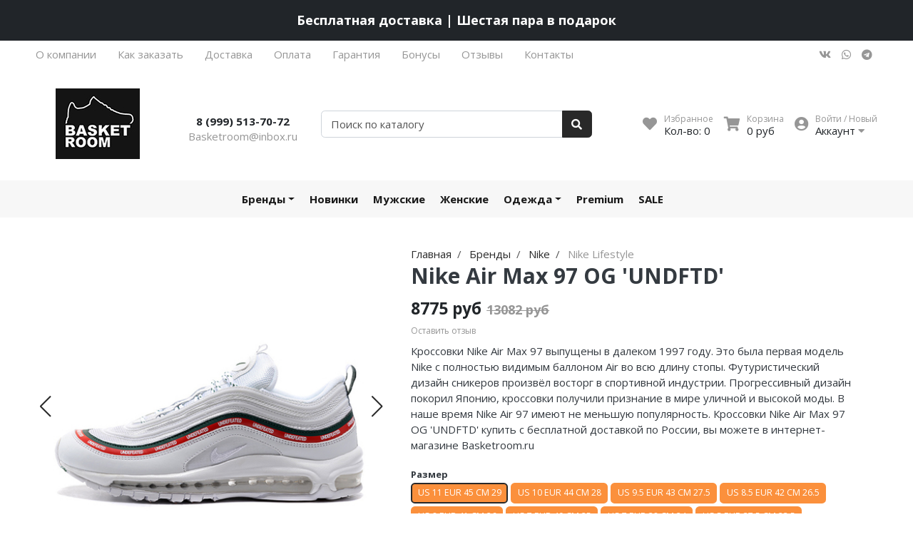

--- FILE ---
content_type: text/html; charset=utf-8
request_url: https://www.basketroom.ru/collection/nike-lyfstyle/product/nike-air-max-97-og-undftd-white
body_size: 35492
content:
<!DOCTYPE html>
<html lang="en">
<head><meta data-config="{&quot;product_id&quot;:95167418}" name="page-config" content="" /><meta data-config="{&quot;money_with_currency_format&quot;:{&quot;delimiter&quot;:&quot;&quot;,&quot;separator&quot;:&quot;.&quot;,&quot;format&quot;:&quot;%n %u&quot;,&quot;unit&quot;:&quot;руб&quot;,&quot;show_price_without_cents&quot;:1},&quot;currency_code&quot;:&quot;RUR&quot;,&quot;currency_iso_code&quot;:&quot;RUB&quot;,&quot;default_currency&quot;:{&quot;title&quot;:&quot;Российский рубль&quot;,&quot;code&quot;:&quot;RUR&quot;,&quot;rate&quot;:1.0,&quot;format_string&quot;:&quot;%n %u&quot;,&quot;unit&quot;:&quot;руб&quot;,&quot;price_separator&quot;:&quot;&quot;,&quot;is_default&quot;:true,&quot;price_delimiter&quot;:&quot;&quot;,&quot;show_price_with_delimiter&quot;:false,&quot;show_price_without_cents&quot;:true},&quot;facebook&quot;:{&quot;pixelActive&quot;:false,&quot;currency_code&quot;:&quot;RUB&quot;,&quot;use_variants&quot;:null},&quot;vk&quot;:{&quot;pixel_active&quot;:null,&quot;price_list_id&quot;:null},&quot;new_ya_metrika&quot;:true,&quot;ecommerce_data_container&quot;:&quot;dataLayer&quot;,&quot;common_js_version&quot;:null,&quot;vue_ui_version&quot;:null,&quot;feedback_captcha_enabled&quot;:&quot;1&quot;,&quot;account_id&quot;:168253,&quot;hide_items_out_of_stock&quot;:false,&quot;forbid_order_over_existing&quot;:false,&quot;minimum_items_price&quot;:null,&quot;enable_comparison&quot;:true,&quot;locale&quot;:&quot;ru&quot;,&quot;client_group&quot;:null,&quot;consent_to_personal_data&quot;:{&quot;active&quot;:false,&quot;obligatory&quot;:true,&quot;description&quot;:&quot;Настоящим подтверждаю, что я ознакомлен и согласен с условиями \u003ca href=&#39;/page/oferta&#39; target=&#39;blank&#39;\u003eоферты и политики конфиденциальности\u003c/a\u003e.&quot;},&quot;recaptcha_key&quot;:&quot;6LfXhUEmAAAAAOGNQm5_a2Ach-HWlFKD3Sq7vfFj&quot;,&quot;recaptcha_key_v3&quot;:&quot;6LcZi0EmAAAAAPNov8uGBKSHCvBArp9oO15qAhXa&quot;,&quot;yandex_captcha_key&quot;:&quot;ysc1_ec1ApqrRlTZTXotpTnO8PmXe2ISPHxsd9MO3y0rye822b9d2&quot;,&quot;checkout_float_order_content_block&quot;:true,&quot;available_products_characteristics_ids&quot;:null,&quot;sber_id_app_id&quot;:&quot;5b5a3c11-72e5-4871-8649-4cdbab3ba9a4&quot;,&quot;theme_generation&quot;:2,&quot;quick_checkout_captcha_enabled&quot;:false,&quot;max_order_lines_count&quot;:500,&quot;sber_bnpl_min_amount&quot;:1000,&quot;sber_bnpl_max_amount&quot;:150000,&quot;counter_settings&quot;:{&quot;data_layer_name&quot;:&quot;dataLayer&quot;,&quot;new_counters_setup&quot;:false,&quot;add_to_cart_event&quot;:true,&quot;remove_from_cart_event&quot;:true,&quot;add_to_wishlist_event&quot;:true},&quot;site_setting&quot;:{&quot;show_cart_button&quot;:true,&quot;show_service_button&quot;:false,&quot;show_marketplace_button&quot;:false,&quot;show_quick_checkout_button&quot;:false},&quot;warehouses&quot;:[],&quot;captcha_type&quot;:&quot;google&quot;,&quot;human_readable_urls&quot;:false}" name="shop-config" content="" /><meta name='js-evnvironment' content='production' /><meta name='default-locale' content='ru' /><meta name='insales-redefined-api-methods' content="[]" /><script type="text/javascript" src="https://static.insales-cdn.com/assets/static-versioned/v3.72/static/libs/lodash/4.17.21/lodash.min.js"></script>
<!--InsalesCounter -->
<script type="text/javascript">
(function() {
  if (typeof window.__insalesCounterId !== 'undefined') {
    return;
  }

  try {
    Object.defineProperty(window, '__insalesCounterId', {
      value: 168253,
      writable: true,
      configurable: true
    });
  } catch (e) {
    console.error('InsalesCounter: Failed to define property, using fallback:', e);
    window.__insalesCounterId = 168253;
  }

  if (typeof window.__insalesCounterId === 'undefined') {
    console.error('InsalesCounter: Failed to set counter ID');
    return;
  }

  let script = document.createElement('script');
  script.async = true;
  script.src = '/javascripts/insales_counter.js?7';
  let firstScript = document.getElementsByTagName('script')[0];
  firstScript.parentNode.insertBefore(script, firstScript);
})();
</script>
<!-- /InsalesCounter -->
    <script type="text/javascript">
      (function() {
        var fileref = document.createElement('script');
        fileref.setAttribute("type","text/javascript");
        fileref.setAttribute("src", 'https://gate.leadgenic.ru/getscript?site=5ce1b0226ebbca05d4f288f0');
        document.getElementsByTagName("head")[0].appendChild(fileref);
      })();
    </script>

    <script type="text/javascript">
      (function() {
         

//for more information, please visit our site https://mobsted.com and site of ours partners https://logintap.com

//ours extensions for insales shops
//  https://www.insales.ru/collection/apps-obsluzhivanie-klientov/product/mobsted-pwa
//  https://www.insales.ru/collection/apps-obsluzhivanie-klientov/product/logintap
//

//ours extensions for shopify shops
//  https://apps.shopify.com/biometric-no-password-shopping
//

function detectMob() {
    const toMatch = [
        /Android/i,
        /webOS/i,
        /iPhone/i,
        /iPad/i,
        /iPod/i,
        /BlackBerry/i,
        /Windows Phone/i
    ];

    return toMatch.some((toMatchItem) => {
        return navigator.userAgent.match(toMatchItem);
    });
}

//console.log( 'window.innerWidth',window.innerWidth,isMobile);

var cssId = 'myCss';  
if (!document.getElementById(cssId))
{               
    var head  = document.getElementsByTagName('head')[0];
    var link  = document.createElement('link');
    link.id   = cssId;
    link.rel  = 'stylesheet';
    link.type = 'text/css';
    link.href = 'https://cdnjs.cloudflare.com/ajax/libs/font-awesome/4.7.0/css/font-awesome.min.css';
    link.media = 'all';
    head.appendChild(link);
}

function insertAfter(referenceNode, newNode) {
  referenceNode.parentNode.insertBefore(newNode, referenceNode.nextSibling);
}

var checkScrollSpeed = (function(settings){
    settings = settings || {};

    var lastPos, newPos, timer, delta, 
        delay = settings.delay || 50; // in "ms" (higher means lower fidelity )

    function clear() {
      lastPos = null;
      delta = 0;
    }

    clear();

    return function(){
      newPos = window.scrollY;
      if ( lastPos != null ){ // && newPos < maxScroll 
        delta = newPos -  lastPos;
      }
      lastPos = newPos;
      clearTimeout(timer);
      timer = setTimeout(clear, delay);
      return delta;
    };
})();


var IntervalMobsted1;
var IntervalMobsted2;

function show(id, speed) { 
clearInterval(window.IntervalMobsted1)
clearInterval(window.IntervalMobsted2)
document.getElementById(id).style.display=''
let vars = parseInt(document.getElementById(id).style.top,10)
if (vars>=0) {
return true;
}
window.IntervalMobsted1 = setInterval(function() { 
vars=parseInt((document.getElementById(id).style.top),10);
if (vars>=0) {
clearInterval(window.IntervalMobsted1);
clearInterval(window.IntervalMobsted2);
return true;
}
vars += 1; 
document.getElementById(id).style.top=vars+'px';
//console.log( 'show1',speed,document.getElementById(id).style.top);
}, speed);
}

function hide(id, speed) { 
clearInterval(window.IntervalMobsted2)
clearInterval(window.IntervalMobsted1)
let vars = parseInt(document.getElementById(id).style.top,10)
if (vars<=(-42)) {
return true;
}
window.IntervalMobsted2 = setInterval(function() { 
vars=parseInt((document.getElementById(id).style.top),10);
if (vars<=(-42)) {
clearInterval(window.IntervalMobsted2);
clearInterval(window.IntervalMobsted1);
document.getElementById(id).style.display='none'
return true;
}
vars -= 1; 
document.getElementById(id).style.top=vars+'px';
//console.log( 'hide1',speed,document.getElementById(id).style.top);
}, speed);
}


mobstedObject = {
    hideClass: function() {
 [].forEach.call(document.querySelectorAll('.buttonMobsted'), function (el) {
  el.style.display = 'none';
});

  var now = new Date();
  now.setTime(now.getTime() + (6 * 3600 * 1000));
  document.cookie = 'hideMobsted1button=1; expires=' + now.toUTCString() + '; path=/'
  
}
}

NotShow1button = (document.cookie.match(/^(?:.*;)?\s*hideMobsted1button\s*=\s*([^;]+)(?:.*)?$/)||[,null])[1]

function getLang() {
  if (navigator.languages != undefined) 
    return navigator.languages[0]; 
  return navigator.language;
}

window.addEventListener('load', function() {
window.addEventListener('pwalessinited', function() {
                  
                  let iconsVar1="<svg xmlns='http://www.w3.org/2000/svg' width='18.428571428571445' version='1.1' height='20.428571428571445' style=''><rect id='backgroundrect' width='100%' height='100%' x='0' y='0' fill='none' stroke='none' class='' style=''/><g class='currentLayer' style=''><title>Layer 1</title><path d='m16.73902078742576,15.10000137702636 c-0.2832548334152094,0.6543764722979946 -0.6185360648046399,1.2567265466217654 -1.0069998363454993,1.8105186495029293 c-0.5295131171598605,0.7549608417148236 -0.9630664336117116,1.2775371058114544 -1.2971915228239386,1.5677287922898957 c-0.5179516953878116,0.47633057700843406 -1.0728999404461805,0.7202765763986761 -1.6671570195295193,0.7341502825251355 c-0.4266164633886223,0 -0.9410997322448198,-0.12139492860651849 -1.5399813800369748,-0.3676532123511696 c-0.6008470894934064,-0.24510214156744686 -1.1530205933264825,-0.3664970701739648 -1.6579078821118802,-0.3664970701739648 c-0.5295131171598605,0 -1.0974101546029253,0.12139492860651849 -1.7048472545063986,0.3664970701739648 c-0.6083620136452376,0.2462582837446515 -1.0984506825624096,0.3745900654143998 -1.4731563621945296,0.38730762936365465 c-0.569862479144313,0.024278985721303725 -1.1378751308050985,-0.22660386673216773 -1.7048472545063986,-0.7538046995376186 c-0.3618725014651456,-0.31562681437694845 -0.8145021638408775,-0.8567013533088592 -1.3567328449499922,-1.6232236167957308 c-0.5817707435695251,-0.8185486614610947 -1.0600667622792057,-1.7677413889463471 -1.4347724419113257,-2.8498904668101672 c-0.4012969497078333,-1.1688597411541903 -0.6024656885414926,-2.3007229326378225 -0.6024656885414926,-3.3965144881926608 c0,-1.255223561791399 0.2712309547722781,-2.3378350965261014 0.8145021638408775,-3.2450598629788145 c0.4269633060417829,-0.7287164142922716 0.9949759577025675,-1.3035503047985653 1.7058877824658838,-1.725542199478367 s1.4790526872982745,-0.6370343396399197 2.306272415088406,-0.6507924315486597 c0.4526296623757328,0 1.0461930561527464,0.14000881765951767 1.7838117652094958,0.4151706558342931 c0.7355376531377806,0.2760867519165389 1.2078217325259966,0.4160955695760568 1.414886796463401,0.4160955695760568 c0.15480743752774156,0 0.6794647575433417,-0.1637097322922194 1.568884934467098,-0.4900886689171732 c0.8410934339165925,-0.30267802199225313 1.5509647307204215,-0.4280038340012673 2.1325042458545047,-0.37863656303461746 c1.575821787530328,0.12717563949254287 2.759711376988183,0.7483708313047561 3.547044199664744,1.8675164588391326 c-1.409337314012817,0.8539266120835675 -2.106491046867393,2.049955694402072 -2.0926173407409343,3.584271977770742 c0.012717563949254327,1.1951041685767423 0.44627088040110535,2.1896176694084284 1.2983476650011432,2.9792627764393993 c0.3861514871864493,0.3664970701739648 0.8173925192838908,0.6497519035891766 1.2971915228239386,0.850920642422834 c-0.10405279594844441,0.30175310825048834 -0.21388630278291346,0.5907886525517237 -0.3306566626806126,0.8682627750809061 zm-3.6141004459426305,-14.221704921797919 c0,0.9367179533932116 -0.34221808445266194,1.811327949026973 -1.024341969003573,2.6208587015058695 c-0.8231732301699146,0.9623727483053888 -1.8188428731788069,1.5184771355409628 -2.8985640524704968,1.4307259442911082 c-0.013758091908738784,-0.11237701962431984 -0.021735472931452855,-0.23065036435238478 -0.021735472931452855,-0.35493564840191516 c0,-0.8992473854299996 0.3914697412015917,-1.8616201337353888 1.0866580323549195,-2.6484904995410674 c0.3470738815969226,-0.39840659426482217 0.7884889648537657,-0.7296760122993529 1.323782792899653,-0.9939354297430836 c0.5341376858686805,-0.26031697261946424 1.0393718173072375,-0.40427979652502194 1.514546252138466,-0.4289287477430318 c0.013873706126459278,0.12522175921306644 0.019654417012483973,0.2504550798479058 0.019654417012483973,0.3746941182103478 z' fill='#fff' id='svg_1' class=''/></g></svg> <svg xmlns='http://www.w3.org/2000/svg' height='21.434511162787956' width='19.09771287875148'><rect id='backgroundrect' width='100%' height='100%' x='0' y='0' fill='none' stroke='none'/><g class='currentLayer' style=''><title>Layer 1</title><path d='m3.3505817095136257,13.417814832999783 c0,0.840528292563119 -0.5856363794525116,1.5286681223282002 -1.3011104626342838,1.5286681223282002 s-1.3017938189697014,-0.6874564734296696 -1.3017938189697014,-1.5286681223282002 v-5.002851731589072 c0,-0.840528292563119 0.5856363794525116,-1.5286681223282002 1.3017938189697014,-1.5286681223282002 s1.3011104626342838,0.6881398297650889 1.3011104626342838,1.5286681223282002 zm15.173927427938166,0 c0,0.840528292563119 -0.5856363794525116,1.5286681223282002 -1.3017938189697014,1.5286681223282002 s-1.3017938189697014,-0.6874564734296696 -1.3017938189697014,-1.5286681223282002 v-5.002851731589072 c0,-0.840528292563119 0.5856363794525116,-1.5286681223282002 1.3017938189697014,-1.5286681223282002 s1.3017938189697014,0.6881398297650889 1.3017938189697014,1.5286681223282002 zm-6.042920074093998,-11.366949283329138 l0.8350614418797769,-1.498600443569845 c0.06833563354171711,-0.12232078403967303 0.04783494347920163,-0.26514225814186043 -0.04441816180211614,-0.31639398329814983 s-0.2248242343522485,0.006150207018754519 -0.2924765115585487,0.12847099105842721 l-0.8541954192714599,1.5334516166761207 a6.874564734296689,6.874564734296689 0 0 0 -2.5174847396768394,-0.4674157334253418 c-0.9088639261048311,0 -1.7685261960596257,0.17083908385429253 -2.5352520043976847,0.4749326531149308 l-0.8582955572839629,-1.5402851800302924 c-0.06833563354171711,-0.12232078403967303 -0.20022340627723037,-0.1804060725501328 -0.2924765115585487,-0.12847099105842721 s-0.11275379534383279,0.19407319925847524 -0.04441816180211614,0.31639398329814983 l0.8391615798922795,1.5061173632594338 c-1.745975436990863,0.820027602500602 -2.9220316902438013,2.359629426195474 -2.9220316902438013,4.1240554842425965 c0,0.17903935987929875 0.012983770372926218,0.35602865075234486 0.03621788577710981,0.5302845162837216 h11.554872275568858 c0.023917471739600925,-0.17425586553137803 0.03621788577710981,-0.3505618000690072 0.03621788577710981,-0.5302845162837216 c0,-1.7698929087304607 -1.1835731729425318,-3.3135948704378375 -2.9391155986292303,-4.131572403932185 zm-5.5126355578102775,2.6158880519769108 a0.5084171135503719,0.5084171135503719 0 1 1 0,-1.0168342271007433 a0.5084171135503719,0.5084171135503719 0 0 1 0,1.0168342271007433 zm5.305578588178877,0 a0.5084171135503719,0.5084171135503719 0 1 1 0,-1.0168342271007433 a0.5084171135503719,0.5084171135503719 0 0 1 0,1.0168342271007433 zm-8.481135478862447,2.5516525564476975 v8.522136858987475 h0.004783494347920169 c0.05945200118129353,0.7195742211942766 0.7216242902005314,1.2915434739384435 1.5238846279802798,1.2915434739384435 h8.569971802466677 c0.8015769814443339,0 1.4637492704635697,-0.5719692527441699 1.5238846279802798,-1.2915434739384435 h0.004783494347920169 v-8.522136858987475 h-11.62662469078766 zm4.981667685191139,9.771312240130055 v2.636388742039426 c0,0.840528292563119 -0.5856363794525116,1.5286681223282002 -1.3017938189697014,1.5286681223282002 s-1.3011104626342838,-0.6881398297650889 -1.3011104626342838,-1.5286681223282002 v-2.634338673033178 zm4.3379460172281705,-0.0013667126708343377 v2.6377554547102604 c0,0.840528292563119 -0.5856363794525116,1.5286681223282002 -1.3017938189697014,1.5286681223282002 s-1.3017938189697014,-0.6881398297650889 -1.3017938189697014,-1.5286681223282002 v-2.6377554547102604 z' fill='#fff' id='svg_1' class=''/></g></svg>"
                  
                  let mIcons = " <i class='fa fa-android' style='font-size: 1.33em;'></i>&nbsp;&nbsp;<i class='fa fa-apple' style='font-size: 1.33em;'></i> "; 
                  //mIcons = iconsVar1
                  
                  let ruSetup = 'Установить приложение'
                  let ukSetup = 'встановити додаток'
                  let kzSetup = 'Қолданбаны орнатыңыз'
                  let enSetup = 'Install App'
                  let plSetup = 'Zainstaluj aplikację'
                  let ruSetup2 = 'Установить<br>приложение'
                  let ukSetup2 = 'встановити<br>додаток'
                  let kzSetup2 = 'Қолданбаны<br>орнатыңыз'
                  let enSetup2 = 'Install<br>App'
                  let plSetup2 = 'Zainstaluj<br>aplikację'
                  let mainSetup = ruSetup
                  let mainSetup2 = ruSetup2
                  //console.log('browser lang ', getLang())
                  if (getLang().indexOf('ru') !== -1) {
                     mainSetup = ruSetup
                     mainSetup2 = ruSetup2
                    }
                  if (getLang().indexOf('uk') !== -1) {
                     mainSetup = ukSetup
                     mainSetup2 = ukSetup2
                    }
                  if (getLang().indexOf('kk') !== -1) {
                     mainSetup = kzSetup
                     mainSetup2 = kzSetup2
                    }
                  if (getLang().indexOf('en') !== -1) {
                     mainSetup = enSetup
                     mainSetup2 = enSetup2
                    }
                  if (getLang().indexOf('pl') !== -1) {
                     mainSetup = plSetup
                     mainSetup2 = plSetup2
                    }

                  let isCustomStyle = false
                  let customStyle = ''
                  if(window.positionMobstedMainButton) {
                    //console.log('window.positionMobstedMainButton', window.positionMobstedMainButton);
                    customStyle = window.positionMobstedMainButton;
                    if(customStyle=='bottom_right'||customStyle=='bottom_left'||customStyle=='hidden'){
                        isCustomStyle = true
                    }
                  }
                                          
                  let customStyle2 = ''
                  if(window.positionMobstedBottomButton) {
                    //console.log('window.positionMobstedBottomButton', window.positionMobstedBottomButton);
                    if(window.positionMobstedBottomButton=='hidden'||window.positionMobstedBottomButton=='hidden'||window.positionMobstedBottomButton=='hidden'){
                        customStyle2 = window.positionMobstedBottomButton;
                    }
                  }
                  
                  
                          if(detectMob()){  
                           //custom style if is mobile
                           
                            isCustomStyle = true
                            customStyle='mobileTop'
                              if(window.mobileWidgetStyle) {
                                if(window.mobileWidgetStyle=='mobileBottom'
                                ||window.mobileWidgetStyle=='mobileTop'
                                ||window.mobileWidgetStyle=='mobileBoth'
                                ||window.mobileWidgetStyle=='none'
                                ||window.mobileWidgetStyle=='mobileFirst'
                                ){
                                     customStyle=window.mobileWidgetStyle;  
                                }
                              }
                            }
                            
                            
                  if ( window.location.href.indexOf("/collection/all") > -1 ) {
                  console.log('try show offer widget');
                  //window.addEventListener('pwalessinited', function() {
                  if(  (!(pwaless.A2HS.installed) || (pwaless.A2HS.installed === null) ) ) { // pwaless.A2HS.isSupport &&
                  if(!NotShow1button)
                  pwaless.showWidget("offer");
                  }
                  //});
                  } 
                  
                  
                  if(window.location.href.indexOf("/orders/") > -1) {
                  console.log('try show track widget');
                  //window.addEventListener('pwalessinited', function() {
                  if(   (!(pwaless.A2HS.installed) || (pwaless.A2HS.installed === null) ) ) { // pwaless.A2HS.isSupport &&
                  pwaless.showWidget("track");
                  }
                  //});
                  }
                  
                  
                  if (true) { //else {//until was order except
                  //console.log('try show button',NotShow1button);//console.log('try show button',NotShow1button);
                  
                if(!NotShow1button){
                      var div0 = document.createElement("div");
                      div0.style.cssText=" width: 100%; position: fixed;  top:-42px; left:0px; z-index: 9999; height: 1px; display:none; ";  
                      div0.setAttribute("pwaless",""); 
                      div0.className = "buttonMobsted buttonMobstedDivContent"; 
                      div0.id = "idButtonMobstedDivContent"; 
                      document.body.insertBefore(div0, document.body.firstChild); 
                      
                        
                    var button2 = document.createElement("button"); 
                    button2.innerHTML =  mainSetup + " &nbsp;" + mIcons; 
                    button2.setAttribute("id","buttonMobstedTop"); 
                    button2.style.cssText=" margin:0 auto; display:block; border-radius: 0 0 30px 30px; z-index:99991"; 
                    button2.className = "button button_size-m buttonMobsted"; 
                    button2.setAttribute("pwaless",""); 
                    //document.body.insertBefore(div0, document.body.firstChild); 
                    div0.appendChild(button2); 
                    button2.addEventListener("click", function(){ pwaless.showWidget("main");});
                    
         
                    
                    var span = document.createElement('span');
                    span.innerHTML += 'X';
                    span.className = "button buttonMobsted"; 
                    span.setAttribute('onclick', "mobstedObject.hideClass()");
                    span.style.cssText=" font-size: 1.33em; position: absolute; top: 3px; height: 19px; left: calc(50% + 145px); cursor: pointer; ; z-index:9999; padding: 0px; margin: 0px; border-width: 0px; "; 
                    //insertAfter(document.body.firstChild, span); 
                    div0.appendChild(span); 
                    
                    //console.log('try color button1 ',button2.style.backgroundColor);
                    //console.log('try color button2 ',window.getComputedStyle(button2).backgroundColor);
                    let isOpacity = false;
                    if(window.getComputedStyle(button2).backgroundColor=='rgba(0, 0, 0, 0)' || window.getComputedStyle(button2).backgroundColor=='rgb(0, 0, 0)'){
                        button2.className = "button button-reg bttn-reg buttonMobsted"; 
                        button2.style.opacity = '0.5';
                        button2.innerHTML = "&nbsp;&nbsp; " + mainSetup + " &nbsp;&nbsp;";
                        button2.style.fontSize = '13px';
                        button2.style.backgroundColor = '#313131';
                        span.style.left = 'calc(50% + 125px)';
                        isOpacity = true;
                        //console.log('isOpacity!!');
                    }
                    
                    
                    
                let innerBottom1 = mainSetup2 + " <br> " + iconsVar1
                
                 var widthW2 = window.innerWidth
                || document.documentElement.clientWidth
                || document.body.clientWidth;
                    let buttWidth = 120
                    let buttOffset = 90
                    if(detectMob() || widthW2<500){
                      buttOffset = 5
                      buttWidth = 100
                    }
                    
                    if(customStyle=='bottom_right' || customStyle=='bottom_left'){ 
                          div0.style.display = ''
                          div0.style.top = ''
                          div0.style.bottom = (buttWidth+buttOffset)+'px'
                          
                          span.style.color = '#000'
                          span.style.backgroundColor = 'transparent';
                          button2.style.color = '#fff'
                          button2.style.backgroundColor = 'rgb(153, 153, 153)';
                          button2.style.opacity = '0.6';
                          
                          button2.style.position = 'absolute'
                          button2.style.textTransform = 'uppercase'
                          button2.innerHTML = "<br>"+innerBottom1;

//                        if (detectMobIos())
//                        button2.innerHTML = mainSetup2 + "<br>ios"
//                        if (detectMobAndroid())
//                        button2.innerHTML = mainSetup2 + "<br>android"

                          button2.style.paddingBottom = '25px'
                          button2.style.border = 'none'
                          button2.style.lineHeight = '190%'
                          button2.style.height = buttWidth+'px'
                          button2.style.width = buttWidth+'px'
                          button2.style.fontSize = '13px'; 
                          button2.style.borderRadius = '30px'; // standard
                          button2.style.MozBorderRadius = '30px'; // Mozilla
                          button2.style.WebkitBorderRadius = '30px'; // WebKit 
                          
                             if(detectMob() || widthW2<500){
                              button2.innerHTML = innerBottom1;
                              button2.style.padding = 'initial';
                              button2.style.paddingBottom = ''
                              button2.style.paddingTop= '20px'
                            }
                    }
                    
                    
                    
                    
                    
                    
                    
           
//                    console.log('try show customStyle 2 - ',customStyle);
//                    console.log('try show customStyle 21 - ', pwaless.config.accountId);
//                    console.log('try show customStyle 21 - ', pwaless.config.server);
//                    console.log('try show customStyle 21 - ', pwaless.config.projectId);
                    
                    if(customStyle=='mobileFirst'){     
                     div0.style.cssText=" width: 100%; position: fixed;  top:0px; left:0px; z-index: 9999; height: 1px;   ";  
                     button2.innerHTML = " <div id='divForButton2_1' onclick='  pwaless.showWidget(\"main\");event.stopPropagation();  ' style='transform: scale(0.8);'>" + mainSetup + " &nbsp;" + mIcons + " </div>"; 
                     button2.style.cssText=" height:24px; color:#000; margin:0 auto; display:block; border-radius: 0px 0px 4px 4px; width:100%;  z-index:9999; background-color: #fff; box-shadow: black 0px -3px 20px 0px; "; 
                    span.innerHTML = 'x';
                    span.style.cssText="      transform: scale(0.8); position: absolute; left: 10px; top: 1px; height: 19px; cursor: pointer; z-index: 9999; padding: 0px; margin: 0px; background: transparent; color: #000; "; 
                    //button2.addEventListener("click", function(){pwaless.showWidget("main");}); 
                    //document.getElementsByClassName('divForButton2_1').addEventListener("click", function(){pwaless.showWidget("main");});
                    //span.style.cssText="  display: none; ";  //  #cac9ca
                    }
                    
                     if(customStyle=='mobileFirst2'){     
                     div0.style.cssText=" width: 100%; position: relative;  top:0px; left:0px; z-index: 9999; height: 24px;   ";  
                     button2.innerHTML = " <div id='divForButton2_1' onclick='  pwaless.showWidget(\"main\");event.stopPropagation();  ' style='transform: scale(0.8);'>" + mainSetup + " &nbsp;" + mIcons + " </div>"; 
                     button2.style.cssText=" height:24px; color:#000; margin:0 auto; display:block; border-radius: 0px 0px 4px 4px; width:100%;  z-index:9999; background-color: #fff; box-shadow: black 0px -3px 20px 0px; "; 
                    span.innerHTML = 'x';
                    span.style.cssText="      transform: scale(0.8); position: absolute; left: 10px; top: 1px; height: 19px; cursor: pointer; z-index: 9999; padding: 0px; margin: 0px; background: transparent; color: #000; "; 
                    //button2.addEventListener("click", function(){pwaless.showWidget("main");}); 
                    //document.getElementsByClassName('divForButton2_1').addEventListener("click", function(){pwaless.showWidget("main");});
                    //span.style.cssText="  display: none; ";  //  #cac9ca
                    }
                    
                   if(customStyle=='mobileFirst2' || customStyle=='mobileFirst')
                   if(pwaless.config.accountId && pwaless.config.server && pwaless.config.projectId){
                         let urlIcon = 'https://'+pwaless.config.accountId+'-admin.'+pwaless.config.server+'/tenants/'+pwaless.config.accountId+'/iconapp/'+pwaless.config.projectId+'/icon192x192.png';
                         div0.innerHTML += '<img src="'+urlIcon+'" style="height:20px; border-radius: 50%; top: 3px; position: absolute; right: 5px;"/>';
                          //console.log('try show customStyle 21 - ', urlIcon);
                    }
                 
                  //console.log('try show customStyle 2 - ',customStyle);
                  if(customStyle=='mobileTop'){
                  
                     div0.style.cssText=" width: 100%; position: relative;  top:0px; left:0px; z-index: 9999; height: 90px;   "; 
                      
                     var  title1 = document.title;
                     try {
                     var manifest = browser.runtime.getManifest();
                        if (typeof manifest.name !== 'undefined'){
                            if('InsalesShop'!==(manifest.name))
                            if(''!==(manifest.name))
                            {title1 = (manifest.name);}
                        } 
                     } catch (error) {
                            //console.log('e.message - ', error.message);
                     }
                        
                     button2.innerHTML = " <div id='divForButton2_1' onclick='  pwaless.showWidget(\"main\");event.stopPropagation();  ' style='transform: scale(0.8);    text-align: -webkit-left;  margin-left: 88px;'>"+
                     "<div id='divForButton20' onclick='  pwaless.showWidget(\"main\");event.stopPropagation();  ' style = 'font-size: x-large; font-weight: 500;' >" + mainSetup +  "</div>"+
                 
                     "<div id='divForButton21' onclick='  pwaless.showWidget(\"main\");event.stopPropagation();  ' style = 'margin-top: 14px; overflow: hidden;' >" + title1 + "</div>"+
                     "<br>"+
                     "<div id='divForButton22' onclick='  pwaless.showWidget(\"main\");event.stopPropagation();  ' >" + mIcons  + "</div> "+
                     "</div>"; 
                     
                     button2.style.cssText=" height:90px; color:#000; margin:0 auto; display:block; border-radius: 0px 0px 4px 4px; width:100%;  z-index:9999; background-color: rgb(240 240 240); box-shadow: black 0px -3px 8px 0px; "; 
                    span.innerHTML = '<svg xmlns="http://www.w3.org/2000/svg" width="20" height="20" preserveAspectRatio="xMidYMid meet" viewBox="0 0 24 24"><path fill="currentColor" d="m13.41 12l4.3-4.29a1 1 0 1 0-1.42-1.42L12 10.59l-4.29-4.3a1 1 0 0 0-1.42 1.42l4.3 4.29l-4.3 4.29a1 1 0 0 0 0 1.42a1 1 0 0 0 1.42 0l4.29-4.3l4.29 4.3a1 1 0 0 0 1.42 0a1 1 0 0 0 0-1.42Z"/></svg>';
                    span.style.cssText="    position: absolute;left: 5px;top: 33px;height: 19px;cursor: pointer;z-index: 9999;padding: 0px;margin: 0px;background: transparent;color: rgb(0, 0, 0); transform: scale(0.8); opacity: 0.5; "; 
                    
                    let urlIcon = 'https://'+pwaless.config.accountId+'-admin.'+pwaless.config.server+'/tenants/'+pwaless.config.accountId+'/iconapp/'+pwaless.config.projectId+'/icon192x192.png';
                         div0.innerHTML += '<img src="'+urlIcon+'" style="height: 80px;border-radius: 50%;top: 4px;position: absolute;left: 31px;"  onclick="  pwaless.showWidget(\'main\');event.stopPropagation();  "  />';
                  }
                 
                 
                 
                 
                 
                 
                 
                 
                 
                 
                 
                 
                 
                 
                 
                 
                 
                 
                 
                    if(customStyle=='bottom_right'){     
                          span.style.left = '';
                          span.style.right = 'calc('+(buttOffset-3)+'px)';
                          button2.style.left = '';
                          button2.style.right = 'calc('+buttOffset+'px + 10px)';
                    }
                    
                    if(customStyle=='bottom_left'){
                          span.style.right = '';
                          span.style.left = 'calc('+(buttOffset+5)+'px + '+buttWidth+'px)';
                          button2.style.right = '';
                          button2.style.left = 'calc('+buttOffset+'px - 1px)';
                    }
                    
                    if(!isCustomStyle){
                        var mobstedScrollFunc = function () {
                            let y = window.scrollY;
                            let speed2 = 3
                            let speed1 = checkScrollSpeed()
                         
                            
                            if(Math.abs(speed1)<300){
                            speed2 = 6
                            } 
                            if(Math.abs(speed1)<250){
                            speed2 = 9
                            } 
                            if(Math.abs(speed1)<200){
                            speed2 = 12
                            } 
                            if(Math.abs(speed1)<150){
                            speed2 = 15
                            } 
                            if(Math.abs(speed1)<100){
                            speed2 = 18
                            }
                            if(Math.abs(speed1)<50){
                            speed2 = 21
                            }
                            
                            //console.log( speed2,speed1);
                            
                            if (y >= 60) {
                               show('idButtonMobstedDivContent', speed2)
                            } else {
                               hide('idButtonMobstedDivContent', speed2)
                            }
                        };
                        window.addEventListener("scroll", mobstedScrollFunc);
                    }

                }
                
                if(customStyle2 === ''){
                var button = document.createElement("button"); 
                button.innerHTML = mainSetup + " &nbsp;&nbsp;" + mIcons; 
                button.className = "button button_size-m";
                button.setAttribute("pwaless",""); 
                button.setAttribute("id","buttonMobstedBottom"); 
                if(document.getElementsByClassName('footer-widget-social-links').length > 0){
                document.getElementsByClassName('footer-widget-social-links')[0].appendChild(button); 
                } else 
                if(document.getElementsByClassName('grid__inner grid__inner_direction_row grid__inner_vr-align_top grid__inner_hr-align_between grid__inner_hr-align_center-sm').length > 0){
                document.getElementsByClassName('grid__inner grid__inner_direction_row grid__inner_vr-align_top grid__inner_hr-align_between grid__inner_hr-align_center-sm')[0].appendChild(button); 
                } else 
                if(document.getElementsByClassName('grid__cell text-center-sm grid__cell_3 grid__cell_12-sm').length > 0){
                document.getElementsByClassName('grid__cell text-center-sm grid__cell_3 grid__cell_12-sm')[0].appendChild(button); 
                } else 
                if(document.getElementsByClassName('social-link-wrapper cell-4 cell-12-sm cell-12-xs flex-first-sm').length > 0){
                button.style.cssText=" margin:0 auto; display:block; border-radius: 0 0 30px 30px; "; 
                document.getElementsByClassName('social-link-wrapper cell-4 cell-12-sm cell-12-xs flex-first-sm')[0].appendChild(button); 
                } else 
                if(document.getElementsByClassName('grid__inner grid__inner_direction_row grid__inner_vr-align_top grid__inner_hr-align_left grid__inner_hr-align_center-sm').length > 0){
                document.getElementsByClassName('grid__inner grid__inner_direction_row grid__inner_vr-align_top grid__inner_hr-align_left grid__inner_hr-align_center-sm')[0].appendChild(button); 
                } else 
                if(document.getElementsByClassName('footer__area-social').length > 0){
                document.getElementsByClassName('footer__area-social')[0].appendChild(button); 
                } else {
                button.style.cssText=" margin:0 auto; display:block; border-radius: 30px 30px 0 0; "; 
                document.body.appendChild(button); 
                }
                
                button.style.marginTop = "20px";
                button.addEventListener("click", function(){pwaless.showWidget("main");}); 
                
                    if(window.getComputedStyle(button).backgroundColor=='rgba(0, 0, 0, 0)' || window.getComputedStyle(button).backgroundColor=='rgb(0, 0, 0)'){
                    button.className = "button button-reg bttn-reg"; 
                    button.innerHTML = "&nbsp;&nbsp; " + mainSetup + " &nbsp;&nbsp;";
                    button.style.opacity = '0.5';
                    button.style.fontSize = '13px';
                    button.style.backgroundColor = '#313131';
                    }
                    
                }
                
                var widthW1 = window.innerWidth
                || document.documentElement.clientWidth
                || document.body.clientWidth;
                
                var heightW1 = window.innerHeight
                || document.documentElement.clientHeight
                || document.body.clientHeight;
                
                
                menus1 = document.getElementsByClassName('menu__list');
                if (widthW1<747)//if (isMobile)
                if(menus1.length > 0){  //console.log('try show button menu__list');
                 [].forEach.call(menus1, function (el) {
       
                      if(el.nodeName == 'UL'){
                          var itm = el.lastChild;
                        var li = document.createElement("li");
                        li.className = itm.className; 
                        li.setAttribute("pwaless",""); 
                 
                        li.innerHTML = '<div class="menu__controls"><a class="menu__link" href="#" onclick="pwaless.showWidget(\'main\')">' + mainSetup + '</a> &nbsp; <i class="fa fa-android" style="font-size: 1.33em;"></i>&nbsp;&nbsp;<i class="fa fa-apple" style="font-size: 1.33em;"></i> </div>';
                        el.appendChild(li);
                                     
                      }
                      
                    });
                } else {
                menus2 = document.getElementsByClassName('modal_menu-footer')[0];
                if(menus2){ 
                
                var added21 = true
                menus21 = document.getElementsByClassName('text font-weight_bold font-size_h2 text-undefined is-header_primary text_layout_default text_color-sheme_default')[0];
                if(menus21){  //console.log('try show button text font-weight_bold font-size_h2 text-undefined is-header_primary text_layout_default text_color-sheme_default');
                    if (menus21.parentElement) {
                        if (menus21.parentElement.parentElement) {
                        var li01 = document.createElement("div");
                        li01.style.cssText=" margin:0 auto; display:block; border-radius: 0 0 30px 30px; margin-top: 10px; margin-left: 10px; "; 
                        li01.setAttribute("pwaless",""); 
                        li01.innerHTML = '<div class="menu__controls"><a class="menu__link" href="#" onclick="pwaless.showWidget(\'main\')">' + mainSetup + '</a> &nbsp; <i class="fa fa-android" style="font-size: 1.33em;"></i>&nbsp;&nbsp;<i class="fa fa-apple" style="font-size: 1.33em;"></i> </div><br>';
                        menus21.parentElement.parentElement.appendChild(li01);
                        added21 = false
                        }
                    }
                  
                }
                        
                        if(true){
                        //console.log('try show button modal_menu-footer');
                        var li0 = document.createElement("div");
                        li0.style.cssText=" margin:0 auto; display:block; border-radius: 0 0 30px 30px; margin-left: 20px; "; 
                        li0.setAttribute("pwaless",""); 
                        li0.innerHTML = '<div class="menu__controls"><a class="menu__link" href="#" onclick="pwaless.showWidget(\'main\')">' + mainSetup + '</a> &nbsp; <i class="fa fa-android" style="font-size: 1.33em;"></i>&nbsp;&nbsp;<i class="fa fa-apple" style="font-size: 1.33em;"></i> </div>';
                        menus2.appendChild(li0);
                        }
                        
                        
                } else {
                menus2 = document.getElementsByClassName('header__area-contacts')[0];
                if(menus2){  //console.log('try show button header__area-contacts');
                        var li0 = document.createElement("div");
                        li0.style.cssText=" margin:0 auto; display:block; border-radius: 0 0 30px 30px; margin-left: 3px; "; 
                        li0.setAttribute("pwaless",""); 
                        li0.innerHTML = '<div class="menu__controls"><a class="menu__link" href="#" onclick="pwaless.showWidget(\'main\')">' + mainSetup + '</a> &nbsp; <i class="fa fa-android" style="font-size: 1.33em;"></i>&nbsp;&nbsp;<i class="fa fa-apple" style="font-size: 1.33em;"></i> </div>';
                        menus2.appendChild(li0);
                } else {
                menus2 = document.getElementsByClassName('panel panel--menu js-panel--menu')[0];
                if(menus2){  //console.log('try show button panel panel--menu js-panel--menu');
                        var li0 = document.createElement("div");
                        li0.style.cssText=" margin:0 auto; display:block; border-radius: 0 0 30px 30px; margin-left: 10px; "; 
                        li0.setAttribute("pwaless",""); 
                        li0.innerHTML = '<div class="menu__controls"><a class="menu__link" href="#" onclick="pwaless.showWidget(\'main\')">' + mainSetup + '</a> &nbsp; <i class="fa fa-android" style="font-size: 1.33em;"></i>&nbsp;&nbsp;<i class="fa fa-apple" style="font-size: 1.33em;"></i> </div>';
                        menus2.appendChild(li0);
                } else {
                menus2 = document.getElementsByClassName('text font-size_h2 font-weight_bold text-undefined is-header_primary text_layout_default text_color-sheme_default')[0];
                if(menus2){  //console.log('text font-size_h2 font-weight_bold text-undefined is-header_primary text_layout_default text_color-sheme_default');
                        var li0 = document.createElement("div");
                        li0.style.cssText=" margin:0 auto; display:block; border-radius: 0 0 30px 30px; margin-top: 5px; color: rgb(41, 48, 56); "; 
                        li0.setAttribute("pwaless",""); 
                        li0.innerHTML = '<div class="menu__controls"><a class="menu__link" href="#" onclick="pwaless.showWidget(\'main\')">' + mainSetup + '</a> &nbsp; <i class="fa fa-android" style="font-size: 1.33em;"></i>&nbsp;&nbsp;<i class="fa fa-apple" style="font-size: 1.33em;"></i> </div>';
                        menus2.parentElement.parentElement.appendChild(li0);
                } else {
                menus2 = document.getElementsByClassName('collection-flatten b-top p-t-25 m-b-30')[0];
                if(menus2){  //console.log('collection-flatten b-top p-t-25 m-b-30');
                        var li0 = document.createElement("div");
                        li0.style.cssText=" margin:0 auto; display:block; border-radius: 0 0 30px 30px; margin-top: 5px;  "; 
                        li0.setAttribute("pwaless",""); 
                        li0.innerHTML = '<div class="menu__controls"><a class="menu__link" href="#" onclick="pwaless.showWidget(\'main\')">' + mainSetup + '</a> &nbsp; <i class="fa fa-android" style="font-size: 1.33em;"></i>&nbsp;&nbsp;<i class="fa fa-apple" style="font-size: 1.33em;"></i> </div>';
                        menus2.appendChild(li0);
                } else {
                menus2 = document.getElementsByClassName('collection-flatten b-bottom p-b-30 m-b-20')[1];
                if(menus2){  //console.log('collection-flatten b-bottom p-b-30 m-b-20');
                        var li0 = document.createElement("div");
                        li0.style.cssText=" margin:0 auto; display:block; border-radius: 0 0 30px 30px; margin-top: 17px; margin-left: 10px; "; 
                        li0.setAttribute("pwaless",""); 
                        li0.innerHTML = '<div class="menu__controls"><a class="menu__link" href="#" onclick="pwaless.showWidget(\'main\')">' + mainSetup + '</a> &nbsp; <i class="fa fa-android" style="font-size: 1.33em;"></i>&nbsp;&nbsp;<i class="fa fa-apple" style="font-size: 1.33em;"></i> </div>';
                        menus2.appendChild(li0);
                } else { console.log('try show button panel NONE'); } 
                
                
                }
                
                
                }
                
                
                }
                
                
                }
                
                
                }
                }





              }
}, false);    
}, false);    
             
             

                 
      })();
    </script>

    <script type="text/javascript">
      (function() {
        (function(m,o,b,s,t,e,d){
      m[t]=m[t]||{},e=o.createElement(b),d=o.getElementsByTagName(b)[0],
        e.async=1,e.src=s,d.parentNode.insertBefore(e,d)
    })(window,document,"script","https://2pwaless.mobsted.com/pwaless.js","pwaless");
    pwaless.config = {
      accountId: "ins168253",
      server: "mobsted.ru",
      projectId: 14
    }
      })();
    </script>
 
<meta charset="UTF-8">
<meta name="viewport" content="width=device-width, initial-scale=1, shrink-to-fit=no">
<meta name="keywords" content="Nike Air Max 97 OG UNDFTD купить, Nike Air Max 97 OG UNDFTD, Air Max 97, Nike Max 97, Кроссовок Nike, Кроссовок мужской, Купить кроссовок Nike, Air Max 97, Air Max 97, Air Max купить, Кроссовки Air Max, Nike Air Max 95, Air Max 90, Nike Air Max 97, Nike Air Max купить, Кроссовки Nike Air Max.">






<title>
	
	
	Кроссовки Nike Air Max 97 OG UNDFTD купить на сайте магазина BASKETROOM.RU
	
</title>










<meta name="description" content="Nike Air Max 97 выпущены в 1997 году. Это была первая модель Nike с полностью видимым баллоном Air во всю длину стопы. Успей купить на сайте Basketroom.ru">
<meta property="og:description" content="Nike Air Max 97 выпущены в 1997 году. Это была первая модель Nike с полностью видимым баллоном Air во всю длину стопы. Успей купить на сайте Basketroom.ru">





<meta name="robots" content="index,follow">
<meta http-equiv="X-UA-Compatible" content="IE=edge">
<meta name="SKYPE_TOOLBAR" content="SKYPE_TOOLBAR_PARSER_COMPATIBLE">

<!-- canonical url-->

  <link rel="canonical" href="https://www.basketroom.ru/collection/nike-lyfstyle/product/nike-air-max-97-og-undftd-white">


<!-- rss feed-->


<meta property="og:image" content="https://static.insales-cdn.com/assets/1/7169/8846337/1767433014/logotype.png">


<!-- Продукт -->
<meta property="og:title" content="Nike Air Max 97 OG 'UNDFTD'">
<meta property="og:type" content="website">
<meta property="og:url" content="https://www.basketroom.ru/collection/nike-lyfstyle/product/nike-air-max-97-og-undftd-white">


<meta property="og:image" content="https://static.insales-cdn.com/images/products/1/5742/137500270/Nike_Air_Max_97_OG__UNDFTD__купить_цена_04.jpg">







<script type="application/ld+json">
	{
		"@context": "https://schema.org",
		"@type": "Organization",
		"url": "https://www.basketroom.ru",
		"logo": "https://static.insales-cdn.com/assets/1/7169/8846337/1767433014/logotype.png",
		"contactPoint": [{
		"@type": "ContactPoint",
		"telephone": "8 (999) 513-70-72",
		"contactType": "customer service"
	}]
}
</script><script type="application/ld+json">
{
  "@context": "https://schema.org/", 
  "@type": "Product", 
  "name": "Nike Air Max 97 OG &#39;UNDFTD&#39;",
  "image": "https://static.insales-cdn.com/images/products/1/5742/137500270/Nike_Air_Max_97_OG__UNDFTD__купить_цена_04.jpg",
  "description": "Кроссовки Nike Air Max 97 выпущены в далеком 1997 году. Это была первая модель Nike с полностью видимым баллоном Air во всю длину стопы. Футуристический дизайн сникеров произвёл восторг в спортивной индустрии. Прогрессивный дизайн покорил Японию, кроссовки получили признание в мире уличной и высокой моды. В наше время Nike Air 97 имеют не меньшую популярность. Кроссовки Nike Air Max 97 OG \u0026#39;UNDFTD\u0026#39; купить с бесплатной доставкой по России, вы можете в интернет-магазине Basketroom.ru",
  "brand": {
    "@type": "Brand",
    "name": "Nike"
  },
  "sku": "",
  "offers": [{
      "@type": "Offer",
      "url": "/collection/nike-lyfstyle/product/nike-air-max-97-og-undftd-white",
      "priceCurrency": "RUR",
      "price": "8775.0",
      "sku": "161936746",
      "availability": "https://schema.org/InStock"
    },
{
      "@type": "Offer",
      "url": "/collection/nike-lyfstyle/product/nike-air-max-97-og-undftd-white",
      "priceCurrency": "RUR",
      "price": "8775.0",
      "sku": "161936736",
      "availability": "https://schema.org/InStock"
    },
{
      "@type": "Offer",
      "url": "/collection/nike-lyfstyle/product/nike-air-max-97-og-undftd-white",
      "priceCurrency": "RUR",
      "price": "8775.0",
      "sku": "161936729",
      "availability": "https://schema.org/InStock"
    },
{
      "@type": "Offer",
      "url": "/collection/nike-lyfstyle/product/nike-air-max-97-og-undftd-white",
      "priceCurrency": "RUR",
      "price": "8775.0",
      "sku": "161936720",
      "availability": "https://schema.org/InStock"
    },
{
      "@type": "Offer",
      "url": "/collection/nike-lyfstyle/product/nike-air-max-97-og-undftd-white",
      "priceCurrency": "RUR",
      "price": "8775.0",
      "sku": "161936711",
      "availability": "https://schema.org/InStock"
    },
{
      "@type": "Offer",
      "url": "/collection/nike-lyfstyle/product/nike-air-max-97-og-undftd-white",
      "priceCurrency": "RUR",
      "price": "8775.0",
      "sku": "161936698",
      "availability": "https://schema.org/InStock"
    },
{
      "@type": "Offer",
      "url": "/collection/nike-lyfstyle/product/nike-air-max-97-og-undftd-white",
      "priceCurrency": "RUR",
      "price": "8775.0",
      "sku": "161936689",
      "availability": "https://schema.org/InStock"
    },
{
      "@type": "Offer",
      "url": "/collection/nike-lyfstyle/product/nike-air-max-97-og-undftd-white",
      "priceCurrency": "RUR",
      "price": "8775.0",
      "sku": "161936686",
      "availability": "https://schema.org/InStock"
    },
{
      "@type": "Offer",
      "url": "/collection/nike-lyfstyle/product/nike-air-max-97-og-undftd-white",
      "priceCurrency": "RUR",
      "price": "8775.0",
      "sku": "161936666",
      "availability": "https://schema.org/InStock"
    }
]}
</script><script type="application/ld+json">
	{
		"@context": "https://schema.org",
		"@type": "WebSite",
		"url": "https://www.basketroom.ru",
		"potentialAction": {
      "@type": "SearchAction",
      "target": "https://www.basketroom.ru/search?q={search_term_string}",
      "query-input": "required name=search_term_string"
	}
}
</script>
<style> #ldr{position: fixed; top: 0; left: 0; width: 100%; height: 100%; z-index: 9999999999999; background: #fff; opacity: 1; visibility: visible; -webkit-transition: 0.2s all; -moz-transition: 0.2s all; -ms-transition: 0.2s all; -o-transition: 0.2s all; transition: 0.2s all; } #ldr.invisible{visibility: hidden; opacity: 0; } #ldr svg{position: absolute; top: 0; left: 0; right: 0; bottom: 0; height: 100px; width: 100px; margin: auto; }@media (min-width: 768px) {
	.co-basket_item-list {
	  padding-top: 40px;
	}
  } </style>
<link href="https://static.insales-cdn.com/assets/1/7169/8846337/1767433014/favicon.png" rel="shortcut icon" type="image/png" sizes="16x16">
<meta name='product-id' content='95167418' />
</head>
<body>
<!-- Yandex.Metrika counter -->
<script type="text/javascript" >
   (function(m,e,t,r,i,k,a){m[i]=m[i]||function(){(m[i].a=m[i].a||[]).push(arguments)};
   m[i].l=1*new Date();k=e.createElement(t),a=e.getElementsByTagName(t)[0],k.async=1,k.src=r,a.parentNode.insertBefore(k,a)})
   (window, document, "script", "https://mc.yandex.ru/metrika/tag.js", "ym");

   ym(42377499, "init", {
        webvisor:true,
        ecommerce:dataLayer,
        clickmap:true,
        trackLinks:true,
        accurateTrackBounce:true
   });
</script>
<script type="text/javascript">
  window.dataLayer = window.dataLayer || [];
  window.dataLayer.push({"ecommerce":{"currencyCode":"USD","detail":{"products":[{"id":95167418,"name":"Nike Air Max 97 OG 'UNDFTD'","category":"Все товары/Бренды/Nike/Nike Lifestyle","price":55.0}]}}});
</script>
<noscript><div><img src="https://mc.yandex.ru/watch/42377499" style="position:absolute; left:-9999px;" alt="" /></div></noscript>
<!-- /Yandex.Metrika counter -->
 
	<div id="ldr"> <svg version="1.1" id="L4" xmlns="http://www.w3.org/2000/svg" xmlns:xlink="http://www.w3.org/1999/xlink" x="0px" y="0px" viewBox="0 0 50 100" enable-background="new 0 0 0 0" xml:space="preserve"> <circle fill="#aaa" stroke="none" cx="6" cy="50" r="6"> <animate attributeName="opacity" dur="1s" values="0;1;0" repeatCount="indefinite" begin="0.1"/> </circle> <circle fill="#ddd" stroke="none" cx="26" cy="50" r="6"> <animate attributeName="opacity" dur="1s" values="0;1;0" repeatCount="indefinite" begin="0.2"/> </circle> <circle fill="#eaeaea" stroke="none" cx="46" cy="50" r="6"> <animate attributeName="opacity" dur="1s" values="0;1;0" repeatCount="indefinite" begin="0.3"/> </circle> </svg> </div>
	
<a href="">
      <div class="section--top-banner" style="background: #212529; color: white; font-weight: bold">
        Бесплатная доставка | Шестая пара в подарок 
      </div>
</a>

<nav class="navbar navbar-main navbar-light bg-light d-flex d-md-none navbar-mobile">
  <div class="col-4 d-flex justify-content-start align-items-center">
    <span class="text-dark cursor-pointer js-toggle-menu pt-2 pb-2"><i class="fa fa-2x fa-bars"></i></span>

	
		<a href="/" class="brand-wrap">
			<img class="logo" src="https://static.insales-cdn.com/assets/1/7169/8846337/1767433014/logotype.png" width="40" alt="">
		</a> 
	

  </div>
  <div class="col-8 align-items-center d-flex justify-content-end">

    <a href="#" class="js-toggle-mobile-search inline-block text-dark pt-2 pb-2">
      <i class="fa fa-2x fa-search"></i>
    </a>
    <a href="/client_account/login" class="inline-block text-dark pt-2 pl-2 ml-3 pb-2">
      <i class="fa fa-2x fa-user-circle"></i>
    </a>
    <a href="/page/wishlist" class="inline-block text-dark pt-2 pb-2 pl-2 ml-3 relative">
      <i class="fa fa-2x fa-heart"></i> <span data-favorites-counter class="sub-number"></span>
    </a>
    <a href="/cart_items" class="inline-block text-dark pt-2 pb-2 pl-2 ml-3 relative">
      <i class="fa fa-2x fa-shopping-cart"></i> <span data-cart-items class="sub-number"></span>
    </a>
  </div>
</nav>
<header class="section-header">
	
	
	<section class="header-top-light bg d-none d-lg-block">
		<div class="container">
			<nav class="d-flex flex-column flex-md-row">
				<ul class="nav">
					
					
					<li class="nav-item"><a href="/page/onas" class="nav-link pl-0">О компании</a></li>
					
					<li class="nav-item"><a href="/page/kak-zakazat" class="nav-link ">Как заказать</a></li>
					
					<li class="nav-item"><a href="/page/dostavka" class="nav-link ">Доставка</a></li>
					
					<li class="nav-item"><a href="/page/oplata" class="nav-link ">Оплата</a></li>
					
					<li class="nav-item"><a href="/page/guarantee" class="nav-link ">Гарантия</a></li>
					
					<li class="nav-item"><a href="/page/bonusy" class="nav-link ">Бонусы</a></li>
					
					<li class="nav-item"><a href="/product/reviews" class="nav-link ">Отзывы</a></li>
					
					<li class="nav-item"><a href="/page/kontakty" class="nav-link ">Контакты</a></li>
					
					
				</ul>
				<ul class="nav ml-auto d-none d-md-flex">
					<li><a href="https://vk.ru/basketballroom" class="nav-link px-2" target="_blank"> <i class="fab fa-vk"></i> </a></li>
					
					
					
					
                  
                  <li><a href="https://max.ru/u/f9LHodD0cOJndebnYaGsQzbo413NQeg1TiWJZF3fqSE2Vo2WhIHu_r6A0FU" class="nav-link px-2" target="_blank"> <i class="fab fa-whatsapp"></i> </a></li>
                  <li><a href="https://t.me/basketroom_ru" class="nav-link px-2" target="_blank"> <i class="fab fa-telegram"></i> </a></li>
                  
				</ul>
			</nav>
		</div>
	</section>
	


	<section class="header-main">
		<div class="container">
			<div class="row align-items-center">
				<div class="col-12 col-sm-6 col-md-4 col-lg-2 text-center d-none d-md-block">
					
						<a href="/" class="brand-wrap">
							<img class="logo" src="https://static.insales-cdn.com/assets/1/7169/8846337/1767433014/Basketroom__Logo_.jpg" width="118" alt="">
						</a> 
					
						
				</div>
				<div class="col-12 col-sm-6 col-md-4 col-lg-2 text-center mt-3 d-none d-md-block">
					<div class="h6 mb-0"><a class="text-dark" href="tel:89995137072">8 (999) 513-70-72</a></div>
					<div><a class="text-muted" href="mailto:Basketroom@inbox.ru">Basketroom@inbox.ru</a></div>
				</div> 
				<div class="col-12 col-sm-12 col-md-4 col-lg-3 col-xl-4 relative search-wrapper on-product">
					<form action="/search" class="search">
						<div class="input-group">
							<input type="text" class="form-control" name="q" placeholder="Поиск по каталогу">
							<div class="input-group-append">
								<button class="btn btn-primary" type="submit">
									<i class="fa fa-search"></i>
								</button>
							</div>
						</div>
					</form>
				</div>
				<div class="col-12 col-sm-12 col-lg-5 col-xl-4 d-none d-md-block">
					<div class="widgets-wrap d-flex justify-content-center justify-content-lg-end mt-4 mt-lg-0">
						<div class="widget-header">
							<a href="/page/wishlist" class="icontext">
								<div class="icon"><i class="fa fa-lg fa-heart"></i></div>
								<div class="text">
									<small class="text-muted">Избранное</small> <br>
									<span>Кол-во: <span data-favorites-counter>-</span></span>
								</div>
							</a>
						</div>
						<div class="widget-header">
							<a href="/cart_items" class="ml-3 icontext">
								<div class="icon"><i class="fa fa-lg fa-shopping-cart"></i></div>
								<div class="text">
									<small class="text-muted">Корзина</small> <br>
									<span data-total-price>0 руб</span>
								</div>
							</a>
						</div> 
						<div class="widget-header dropdown">
							<a href="/client_account/login" class="ml-3 icontext" data-toggle="dropdown" data-offset="20,10">
								<div class="icon"><i class="fa fa-lg fa-user-circle"></i></div>
								<div class="text"> 
									
									<small class="text-muted">Войти / Новый</small> <br>
									<span>Аккаунт <i class="fa fa-caret-down"></i></span>
									
								</div>
							</a>
							<div class="dropdown-menu dropdown-menu-right">
								
								<form class="px-4 py-3" accept-charset="UTF-8" method="post" action="/client_account/session">
									<input name="utf8" type="hidden" value="✓">
									<div class="form-group">
										<label>Email</label>
										<input type="email" class="form-control" name="email" placeholder="email@example.com">
									</div>
									<div class="form-group">
										<label>Пароль</label>
										<input type="password" name="password" class="form-control">
									</div>
									<button type="submit" class="btn btn-primary">Вход</button>
								</form>
								<hr class="dropdown-divider">
								<a class="dropdown-item" href="/client_account/contacts/new">Зарегистрироваться</a>
								<a class="dropdown-item" href="/client_account/password/change">Забыли пароль?</a>
								
							</div> 
						</div> 
					</div>	
				</div> 
			</div> 
		</div> 
	</section> 

</header>


	
		
		
		<nav class="navbar navbar-expand-md navbar-main navbar-light bg-light d-none d-md-flex">
			<div class="container relative">
				<button class="navbar-toggler" type="button" data-toggle="collapse" data-target="#main_nav" aria-expanded="false" aria-label="Toggle navigation">
					<span class="navbar-toggler-icon"></span>
				</button>
				<div class="collapse navbar-collapse justify-content-center" id="main_nav">
					<ul class="navbar-nav">
						
							
								<li class="nav-item dropdown js-navbar-toggle">
									<a class="nav-link pl-0" href="/collection/brendy">Бренды</a>
									<div class="dropdown-menu shadow border-primary rounded-0 mt-0 border-top-0">
										
											<div class="has-children">
												<a class="dropdown-item" href="/collection/jordan">
													<span>Jordan</span>
													<span class="fas fa-chevron-right"></span>
												</a>
												
													<div class="list-item-subs-menu second-level shadow columned">
														
															<div>
																<a href="/collection/jordan-trunner" class="d-flex dropdown-item relative"><span>Jordan Trunner</span></a>
															</div>
														
															<div>
																<a href="/collection/jordan-heir" class="d-flex dropdown-item relative"><span>Jordan Heir</span></a>
															</div>
														
															<div>
																<a href="/collection/jordan-mars-270" class="d-flex dropdown-item relative"><span>Jordan Mars</span></a>
															</div>
														
															<div>
																<a href="/collection/jordan-spizike" class="d-flex dropdown-item relative"><span>Jordan Spizike</span></a>
															</div>
														
															<div>
																<a href="/collection/jordan-stadium" class="d-flex dropdown-item relative"><span>Jordan Stadium</span></a>
															</div>
														
															<div>
																<a href="/collection/jordan-courtside-23" class="d-flex dropdown-item relative"><span>Jordan Courtside</span></a>
															</div>
														
															<div>
																<a href="/collection/jordan-max-aura" class="d-flex dropdown-item relative"><span>Jordan Max Aura</span></a>
															</div>
														
															<div>
																<a href="/collection/westbrook" class="d-flex dropdown-item relative"><span>Jordan Westbrook</span></a>
															</div>
														
															<div>
																<a href="/collection/jordan-luka" class="d-flex dropdown-item relative"><span>Jordan Luka</span></a>
															</div>
														
															<div>
																<a href="/collection/jordan-zion" class="d-flex dropdown-item relative"><span>Jordan Zion</span></a>
															</div>
														
															<div>
																<a href="/collection/jordan-tatum" class="d-flex dropdown-item relative"><span>Jordan Tatum</span></a>
															</div>
														
															<div>
																<a href="/collection/air-jordan-312" class="d-flex dropdown-item relative"><span>Air Jordan 312</span></a>
															</div>
														
															<div>
																<a href="/collection/air-jordan-40" class="d-flex dropdown-item relative"><span>Air Jordan 40</span></a>
															</div>
														
															<div>
																<a href="/collection/air-jordan-39" class="d-flex dropdown-item relative"><span>Air Jordan 39</span></a>
															</div>
														
															<div>
																<a href="/collection/air-jordan-38" class="d-flex dropdown-item relative"><span>Air Jordan 38</span></a>
															</div>
														
															<div>
																<a href="/collection/air-jordan-37" class="d-flex dropdown-item relative"><span>Air Jordan 37</span></a>
															</div>
														
															<div>
																<a href="/collection/air-jordan-36" class="d-flex dropdown-item relative"><span>Air Jordan 36</span></a>
															</div>
														
															<div>
																<a href="/collection/jordan-1" class="d-flex dropdown-item relative"><span>Air Jordan 1</span></a>
															</div>
														
															<div>
																<a href="/collection/jordan-3" class="d-flex dropdown-item relative"><span>Air Jordan 3</span></a>
															</div>
														
															<div>
																<a href="/collection/jordan-4" class="d-flex dropdown-item relative"><span>Air Jordan 4</span></a>
															</div>
														
															<div>
																<a href="/collection/jordan-5" class="d-flex dropdown-item relative"><span>Air Jordan 5</span></a>
															</div>
														
															<div>
																<a href="/collection/jordan-6" class="d-flex dropdown-item relative"><span>Air Jordan 6</span></a>
															</div>
														
															<div>
																<a href="/collection/jordan-7" class="d-flex dropdown-item relative"><span>Air Jordan 7</span></a>
															</div>
														
															<div>
																<a href="/collection/jordan-11" class="d-flex dropdown-item relative"><span>Air Jordan 11</span></a>
															</div>
														
															<div>
																<a href="/collection/jordan-12" class="d-flex dropdown-item relative"><span>Air Jordan 12</span></a>
															</div>
														
															<div>
																<a href="/collection/jordan-13" class="d-flex dropdown-item relative"><span>Air Jordan 13</span></a>
															</div>
														
															<div>
																<a href="/collection/jordan-14" class="d-flex dropdown-item relative"><span>Air Jordan 14</span></a>
															</div>
														
															<div>
																<a href="/collection/air-jordan-15" class="d-flex dropdown-item relative"><span>Air Jordan 15</span></a>
															</div>
														
															<div>
																<a href="/collection/air-jordan-23" class="d-flex dropdown-item relative"><span>Air Jordan 23</span></a>
															</div>
														
													</div>
												
											</div>
										
											<div class="has-children">
												<a class="dropdown-item" href="/collection/nike">
													<span>Nike</span>
													<span class="fas fa-chevron-right"></span>
												</a>
												
													<div class="list-item-subs-menu second-level shadow columned">
														
															<div>
																<a href="/collection/nike-lyfstyle" class="d-flex dropdown-item relative"><span>Nike Lifestyle</span></a>
															</div>
														
															<div>
																<a href="/collection/off-white-x-nike" class="d-flex dropdown-item relative"><span>Nike x Off White</span></a>
															</div>
														
															<div>
																<a href="/collection/nike-air-flight-89" class="d-flex dropdown-item relative"><span>Nike Air Flight 89</span></a>
															</div>
														
															<div>
																<a href="/collection/nike-force-58-sb" class="d-flex dropdown-item relative"><span>Nike Force 58 SB</span></a>
															</div>
														
															<div>
																<a href="/collection/nike-air-force" class="d-flex dropdown-item relative"><span>Nike Air Force</span></a>
															</div>
														
															<div>
																<a href="/collection/nike-cortez" class="d-flex dropdown-item relative"><span>Nike Cortez</span></a>
															</div>
														
															<div>
																<a href="/collection/nike-vomero" class="d-flex dropdown-item relative"><span>Nike Vomero</span></a>
															</div>
														
															<div>
																<a href="/collection/nike-air-max" class="d-flex dropdown-item relative"><span>Nike Air Max</span></a>
															</div>
														
															<div>
																<a href="/collection/nike-dunk" class="d-flex dropdown-item relative"><span>Nike Dunk</span></a>
															</div>
														
															<div>
																<a href="/collection/nike-shox" class="d-flex dropdown-item relative"><span>Nike Shox</span></a>
															</div>
														
															<div>
																<a href="/collection/nike-blazer" class="d-flex dropdown-item relative"><span>Nike Blazer</span></a>
															</div>
														
															<div>
																<a href="/collection/nike-p-6000" class="d-flex dropdown-item relative"><span>Nike P-6000</span></a>
															</div>
														
															<div>
																<a href="/collection/nike-initiator" class="d-flex dropdown-item relative"><span>Nike Initiator</span></a>
															</div>
														
															<div>
																<a href="/collection/nike-pegasus" class="d-flex dropdown-item relative"><span>Nike Pegasus</span></a>
															</div>
														
															<div>
																<a href="/collection/nike-precision" class="d-flex dropdown-item relative"><span>Nike Precision</span></a>
															</div>
														
															<div>
																<a href="/collection/nike-hyperdunk" class="d-flex dropdown-item relative"><span>Nike Hyperdunk</span></a>
															</div>
														
															<div>
																<a href="/collection/nike-hyperset-2" class="d-flex dropdown-item relative"><span>Nike Hyperset</span></a>
															</div>
														
															<div>
																<a href="/collection/nike-cosmic-unity" class="d-flex dropdown-item relative"><span>Nike Cosmic Unity</span></a>
															</div>
														
															<div>
																<a href="/collection/nike-st-flare" class="d-flex dropdown-item relative"><span>Nike ST Flare</span></a>
															</div>
														
															<div>
																<a href="/collection/nike-air-deldon" class="d-flex dropdown-item relative"><span>Nike Air Deldon</span></a>
															</div>
														
															<div>
																<a href="/collection/nike-sabrina" class="d-flex dropdown-item relative"><span>Nike Sabrina</span></a>
															</div>
														
															<div>
																<a href="/collection/nike-aone" class="d-flex dropdown-item relative"><span>Nike A'One</span></a>
															</div>
														
															<div>
																<a href="/collection/nike-gt-run" class="d-flex dropdown-item relative"><span>Nike GT</span></a>
															</div>
														
															<div>
																<a href="/collection/nike-ja" class="d-flex dropdown-item relative"><span>Nike Ja</span></a>
															</div>
														
															<div>
																<a href="/collection/nike-book" class="d-flex dropdown-item relative"><span>Nike Book</span></a>
															</div>
														
															<div>
																<a href="/collection/lebron" class="d-flex dropdown-item relative"><span>Nike LeBron</span></a>
															</div>
														
															<div>
																<a href="/collection/Kyrie-Irving" class="d-flex dropdown-item relative"><span>Nike Kyrie</span></a>
															</div>
														
															<div>
																<a href="/collection/nike-zoom-freak" class="d-flex dropdown-item relative"><span>Nike Freak</span></a>
															</div>
														
															<div>
																<a href="/collection/kd" class="d-flex dropdown-item relative"><span>Nike KD</span></a>
															</div>
														
															<div>
																<a href="/collection/nike-pg" class="d-flex dropdown-item relative"><span>Nike PG</span></a>
															</div>
														
															<div>
																<a href="/collection/kobe" class="d-flex dropdown-item relative"><span>Nike Kobe</span></a>
															</div>
														
															<div>
																<a href="/collection/nike_air_max_uptempo" class="d-flex dropdown-item relative"><span>Nike Uptempo</span></a>
															</div>
														
															<div>
																<a href="/collection/nike-foamposite" class="d-flex dropdown-item relative"><span>Nike Foamposite</span></a>
															</div>
														
													</div>
												
											</div>
										
											<div class="has-children">
												<a class="dropdown-item" href="/collection/adidas">
													<span>adidas</span>
													<span class="fas fa-chevron-right"></span>
												</a>
												
													<div class="list-item-subs-menu second-level shadow columned">
														
															<div>
																<a href="/collection/adidas-lifestyle" class="d-flex dropdown-item relative"><span>adidas Lifestyle</span></a>
															</div>
														
															<div>
																<a href="/collection/adidas-basketball" class="d-flex dropdown-item relative"><span>adidas Basketball</span></a>
															</div>
														
															<div>
																<a href="/collection/adidas-x-pharrell" class="d-flex dropdown-item relative"><span>adidas x Pharrell</span></a>
															</div>
														
															<div>
																<a href="/collection/adidas-climacool-vento" class="d-flex dropdown-item relative"><span>adidas Climacool</span></a>
															</div>
														
															<div>
																<a href="/collection/adidas-wonder-runner" class="d-flex dropdown-item relative"><span>adidas Wonder Runner</span></a>
															</div>
														
															<div>
																<a href="/collection/adidas-superstar" class="d-flex dropdown-item relative"><span>adidas Superstar</span></a>
															</div>
														
															<div>
																<a href="/collection/adidas-adimatic" class="d-flex dropdown-item relative"><span>adidas Adimatic</span></a>
															</div>
														
															<div>
																<a href="/collection/adidas-bermuda" class="d-flex dropdown-item relative"><span>adidas Bermuda</span></a>
															</div>
														
															<div>
																<a href="/collection/adidas-campus" class="d-flex dropdown-item relative"><span>adidas Campus</span></a>
															</div>
														
															<div>
																<a href="/collection/adidas-samba" class="d-flex dropdown-item relative"><span>adidas Samba</span></a>
															</div>
														
															<div>
																<a href="/collection/adidas-gazelle" class="d-flex dropdown-item relative"><span>adidas Gazelle</span></a>
															</div>
														
															<div>
																<a href="/collection/adidas-handball-spezial" class="d-flex dropdown-item relative"><span>adidas Handball</span></a>
															</div>
														
															<div>
																<a href="/collection/adidas-adistar" class="d-flex dropdown-item relative"><span>adidas Adistar</span></a>
															</div>
														
															<div>
																<a href="/collection/adidas-adifom" class="d-flex dropdown-item relative"><span>adidas adiFOM</span></a>
															</div>
														
															<div>
																<a href="/collection/adidas-adizero" class="d-flex dropdown-item relative"><span>adidas Adizero</span></a>
															</div>
														
															<div>
																<a href="/collection/adidas-harden" class="d-flex dropdown-item relative"><span>adidas Harden</span></a>
															</div>
														
															<div>
																<a href="/collection/adidas-dame" class="d-flex dropdown-item relative"><span>adidas Dame</span></a>
															</div>
														
															<div>
																<a href="/collection/adidas-ae" class="d-flex dropdown-item relative"><span>adidas AE</span></a>
															</div>
														
													</div>
												
											</div>
										
											<div class="has-children">
												<a class="dropdown-item" href="/collection/puma">
													<span>Puma</span>
													<span class="fas fa-chevron-right"></span>
												</a>
												
													<div class="list-item-subs-menu second-level shadow ">
														
															<div>
																<a href="/collection/puma-lifestyle" class="d-flex dropdown-item relative"><span>Puma Lifestyle</span></a>
															</div>
														
															<div>
																<a href="/collection/puma-basketball" class="d-flex dropdown-item relative"><span>Puma Basketball</span></a>
															</div>
														
															<div>
																<a href="/collection/puma-scoot-zero" class="d-flex dropdown-item relative"><span>PUMA Scoot Zero</span></a>
															</div>
														
															<div>
																<a href="/collection/puma-lamelo" class="d-flex dropdown-item relative"><span>Puma LaMelo</span></a>
															</div>
														
															<div>
																<a href="/collection/puma-hali" class="d-flex dropdown-item relative"><span>PUMA Hali</span></a>
															</div>
														
													</div>
												
											</div>
										
											<div class="has-children">
												<a class="dropdown-item" href="/collection/new-balance">
													<span>New Balance</span>
													<span class="fas fa-chevron-right"></span>
												</a>
												
													<div class="list-item-subs-menu second-level shadow ">
														
															<div>
																<a href="/collection/new-balance-1000" class="d-flex dropdown-item relative"><span>New Balance 1000</span></a>
															</div>
														
															<div>
																<a href="/collection/new-balance-9060" class="d-flex dropdown-item relative"><span>New Balance 9060</span></a>
															</div>
														
															<div>
																<a href="/collection/new-balance-2000" class="d-flex dropdown-item relative"><span>New Balance 2000</span></a>
															</div>
														
													</div>
												
											</div>
										
											<div class="has-children">
												<a class="dropdown-item" href="/collection/adidas-yeezy">
													<span>YEEZY</span>
													<span class="fas fa-chevron-right"></span>
												</a>
												
													<div class="list-item-subs-menu second-level shadow ">
														
															<div>
																<a href="/collection/yeezy-boost" class="d-flex dropdown-item relative"><span>Yeezy Boost</span></a>
															</div>
														
															<div>
																<a href="/collection/yeezy-foam-runner" class="d-flex dropdown-item relative"><span>Yeezy Foam Runner</span></a>
															</div>
														
													</div>
												
											</div>
										
											<div class="">
												<a class="dropdown-item" href="/collection/mmy">
													<span>MMY</span>
													
												</a>
												
											</div>
										
											<div class="">
												<a class="dropdown-item" href="/collection/asics">
													<span>Asics</span>
													
												</a>
												
											</div>
										
											<div class="">
												<a class="dropdown-item" href="/collection/hoka">
													<span>HOKA</span>
													
												</a>
												
											</div>
										
											<div class="">
												<a class="dropdown-item" href="/collection/aape">
													<span>AAPE</span>
													
												</a>
												
											</div>
										
											<div class="">
												<a class="dropdown-item" href="/collection/travis-scott-collection">
													<span>Travis Scott</span>
													
												</a>
												
											</div>
										
											<div class="">
												<a class="dropdown-item" href="/collection/off-white-collection">
													<span>Off-White</span>
													
												</a>
												
											</div>
										
											<div class="">
												<a class="dropdown-item" href="/collection/converse">
													<span>Converse</span>
													
												</a>
												
											</div>
										
											<div class="">
												<a class="dropdown-item" href="/collection/old-order">
													<span>Old Order</span>
													
												</a>
												
											</div>
										
											<div class="">
												<a class="dropdown-item" href="/collection/lacoste">
													<span>LACOSTE</span>
													
												</a>
												
											</div>
										
											<div class="">
												<a class="dropdown-item" href="/collection/the-north-face">
													<span>The North Face</span>
													
												</a>
												
											</div>
										
									</div>
								</li>
							
						
							
								<li class="nav-item">
									<a class="nav-link" href="/collection/frontpage">Новинки</a>
								</li>
							
						
							
								<li class="nav-item">
									<a class="nav-link" href="/collection/man">Мужские</a>
								</li>
							
						
							
								<li class="nav-item">
									<a class="nav-link" href="/collection/woman">Женские</a>
								</li>
							
						
							
								<li class="nav-item dropdown js-navbar-toggle">
									<a class="nav-link" href="/collection/odezhda">Одежда</a>
									<div class="dropdown-menu shadow border-primary rounded-0 mt-0 border-top-0">
										
											<div class="">
												<a class="dropdown-item" href="/collection/basketbolnaya-forma">
													<span>Баскетбольная форма</span>
													
												</a>
												
											</div>
										
											<div class="">
												<a class="dropdown-item" href="/collection/kurtki">
													<span>Куртки</span>
													
												</a>
												
											</div>
										
									</div>
								</li>
							
						
							
								<li class="nav-item">
									<a class="nav-link" href="/collection/premium">Premium</a>
								</li>
							
						
							
								<li class="nav-item">
									<a class="nav-link" href="/collection/sale">SALE</a>
								</li>
							
						
					</ul>
				</div> <!-- collapse .// -->
				
					<a class="btn btn-light sticky-cart" href="/cart_items">
						<i class="fa fa-lg fa-shopping-cart"></i> <span data-cart-items>0</span>
					</a>
				
			</div> <!-- container .// -->
		</nav>
	


	
	<section class="section-content padding-y">
		<div class="container">

			<div class="card border-0">
				<div class="row no-gutters">
					<aside class="col-md-5">
						<article class="gallery-wrap"> 
							
							<div class="img-big-wrap">

								<div class="swiper-container js-main-gallery">
									<div class="swiper-wrapper">
										
											<div class="swiper-slide">
												<a href="https://static.insales-cdn.com/images/products/1/5742/137500270/Nike_Air_Max_97_OG__UNDFTD__купить_цена_04.jpg" data-fancybox="main-gall" class="main_photo"><img src="https://static.insales-cdn.com/images/products/1/5742/137500270/large_Nike_Air_Max_97_OG__UNDFTD__купить_цена_04.jpg"></a>
											</div>
										
											<div class="swiper-slide">
												<a href="https://static.insales-cdn.com/images/products/1/5482/137500010/Nike_Air_Max_97_OG__UNDFTD__купить_цена_02.jpg" data-fancybox="main-gall" class="main_photo"><img src="https://static.insales-cdn.com/images/products/1/5482/137500010/large_Nike_Air_Max_97_OG__UNDFTD__купить_цена_02.jpg"></a>
											</div>
										
											<div class="swiper-slide">
												<a href="https://static.insales-cdn.com/images/products/1/5491/137500019/Nike_Air_Max_97_OG__UNDFTD__купить_цена_05.jpg" data-fancybox="main-gall" class="main_photo"><img src="https://static.insales-cdn.com/images/products/1/5491/137500019/large_Nike_Air_Max_97_OG__UNDFTD__купить_цена_05.jpg"></a>
											</div>
										
											<div class="swiper-slide">
												<a href="https://static.insales-cdn.com/images/products/1/5486/137500014/Nike_Air_Max_97_OG__UNDFTD__купить_цена_03.jpg" data-fancybox="main-gall" class="main_photo"><img src="https://static.insales-cdn.com/images/products/1/5486/137500014/large_Nike_Air_Max_97_OG__UNDFTD__купить_цена_03.jpg"></a>
											</div>
										
											<div class="swiper-slide">
												<a href="https://static.insales-cdn.com/images/products/1/5481/137500009/Nike_Air_Max_97_OG__UNDFTD__купить_цена_01.jpg" data-fancybox="main-gall" class="main_photo"><img src="https://static.insales-cdn.com/images/products/1/5481/137500009/large_Nike_Air_Max_97_OG__UNDFTD__купить_цена_01.jpg"></a>
											</div>
										
											<div class="swiper-slide">
												<a href="https://static.insales-cdn.com/images/products/1/5480/137500008/Nike_Air_Max_97_OG__UNDFTD__купить_цена_.jpg" data-fancybox="main-gall" class="main_photo"><img src="https://static.insales-cdn.com/images/products/1/5480/137500008/large_Nike_Air_Max_97_OG__UNDFTD__купить_цена_.jpg"></a>
											</div>
										
											<div class="swiper-slide">
												<a href="https://static.insales-cdn.com/images/products/1/4741/1013633669/Nike_Air_Max_97_OG__UNDFTD_.jpg" data-fancybox="main-gall" class="main_photo"><img src="https://static.insales-cdn.com/images/products/1/4741/1013633669/large_Nike_Air_Max_97_OG__UNDFTD_.jpg"></a>
											</div>
										
									</div>
								</div>
								<div class="swiper-button-prev js-main-prev"></div>
								<div class="swiper-button-next js-main-next"></div>

							</div> 
							<div class="thumbs-wrap">
								
									<a href="https://static.insales-cdn.com/images/products/1/5742/137500270/Nike_Air_Max_97_OG__UNDFTD__купить_цена_04.jpg" data-fancybox="gallery" class="item-thumb"> <img src="https://static.insales-cdn.com/r/7f8JfDDuvfw/rs:fit:70:70:1/plain/images/products/1/5742/137500270/thumb_Nike_Air_Max_97_OG__UNDFTD__%D0%BA%D1%83%D0%BF%D0%B8%D1%82%D1%8C_%D1%86%D0%B5%D0%BD%D0%B0_04.jpg@jpg"></a>
								
									<a href="https://static.insales-cdn.com/images/products/1/5482/137500010/Nike_Air_Max_97_OG__UNDFTD__купить_цена_02.jpg" data-fancybox="gallery" class="item-thumb"> <img src="https://static.insales-cdn.com/r/mgXizQVJeEQ/rs:fit:70:70:1/plain/images/products/1/5482/137500010/thumb_Nike_Air_Max_97_OG__UNDFTD__%D0%BA%D1%83%D0%BF%D0%B8%D1%82%D1%8C_%D1%86%D0%B5%D0%BD%D0%B0_02.jpg@jpg"></a>
								
									<a href="https://static.insales-cdn.com/images/products/1/5491/137500019/Nike_Air_Max_97_OG__UNDFTD__купить_цена_05.jpg" data-fancybox="gallery" class="item-thumb"> <img src="https://static.insales-cdn.com/r/AvXfEfvVMps/rs:fit:70:70:1/plain/images/products/1/5491/137500019/thumb_Nike_Air_Max_97_OG__UNDFTD__%D0%BA%D1%83%D0%BF%D0%B8%D1%82%D1%8C_%D1%86%D0%B5%D0%BD%D0%B0_05.jpg@jpg"></a>
								
									<a href="https://static.insales-cdn.com/images/products/1/5486/137500014/Nike_Air_Max_97_OG__UNDFTD__купить_цена_03.jpg" data-fancybox="gallery" class="item-thumb"> <img src="https://static.insales-cdn.com/r/yBu2sy-Iq3Y/rs:fit:70:70:1/plain/images/products/1/5486/137500014/thumb_Nike_Air_Max_97_OG__UNDFTD__%D0%BA%D1%83%D0%BF%D0%B8%D1%82%D1%8C_%D1%86%D0%B5%D0%BD%D0%B0_03.jpg@jpg"></a>
								
									<a href="https://static.insales-cdn.com/images/products/1/5481/137500009/Nike_Air_Max_97_OG__UNDFTD__купить_цена_01.jpg" data-fancybox="gallery" class="item-thumb"> <img src="https://static.insales-cdn.com/r/QlpOkYDOgHU/rs:fit:70:70:1/plain/images/products/1/5481/137500009/thumb_Nike_Air_Max_97_OG__UNDFTD__%D0%BA%D1%83%D0%BF%D0%B8%D1%82%D1%8C_%D1%86%D0%B5%D0%BD%D0%B0_01.jpg@jpg"></a>
								
									<a href="https://static.insales-cdn.com/images/products/1/5480/137500008/Nike_Air_Max_97_OG__UNDFTD__купить_цена_.jpg" data-fancybox="gallery" class="item-thumb"> <img src="https://static.insales-cdn.com/r/tXS2yVDJBw8/rs:fit:70:70:1/plain/images/products/1/5480/137500008/thumb_Nike_Air_Max_97_OG__UNDFTD__%D0%BA%D1%83%D0%BF%D0%B8%D1%82%D1%8C_%D1%86%D0%B5%D0%BD%D0%B0_.jpg@jpg"></a>
								
									<a href="https://static.insales-cdn.com/images/products/1/4741/1013633669/Nike_Air_Max_97_OG__UNDFTD_.jpg" data-fancybox="gallery" class="item-thumb"> <img src="https://static.insales-cdn.com/r/hYvdAJR5ztI/rs:fit:70:70:1/plain/images/products/1/4741/1013633669/thumb_Nike_Air_Max_97_OG__UNDFTD_.jpg@jpg"></a>
								
								
							</div> 
						</article> 
					</aside>
					<form action="/cart_items" method="post" data-product-id="95167418" class="col-md-7">
						<article class="content-body pt-0">
							

<ol class="breadcrumb" itemscope itemtype="https://schema.org/BreadcrumbList">
	<li class="breadcrumb-item" itemprop="itemListElement" itemscope itemtype="https://schema.org/ListItem"><a href="https://www.basketroom.ru" itemprop="item"><span itemprop="name">Главная</span><meta itemprop="position" content="1"></a></li>
	
	
	
	
	
	

	

	
	
	
	

	

	
	<li class="breadcrumb-item" itemprop="itemListElement" itemscope itemtype="https://schema.org/ListItem">
		<a href="/collection/brendy" itemprop="item"><span itemprop="name">Бренды</span><meta itemprop="position" content="2"></a>
	</li>
	
	
	
	
	

	

	
	<li class="breadcrumb-item" itemprop="itemListElement" itemscope itemtype="https://schema.org/ListItem">
		<a href="/collection/nike" itemprop="item"><span itemprop="name">Nike</span><meta itemprop="position" content="3"></a>
	</li>
	
	
	
	
	

	

	
	<li class="breadcrumb-item" itemprop="itemListElement" itemscope itemtype="https://schema.org/ListItem">
		<a href="/collection/nike-lyfstyle" itemprop="item"><span itemprop="name">Nike Lifestyle</span><meta itemprop="position" content="4"></a>
	</li>
	
	
	
	

	<span itemprop="itemListElement" itemscope itemtype="https://schema.org/ListItem" style="display: none">
		<a href="/collection/nike-lyfstyle/product/nike-air-max-97-og-undftd-white" itemprop="item"><span itemprop="name">Nike Air Max 97 OG &#39;UNDFTD&#39;</span><meta itemprop="position" content="5"></a>
	</span>
	
	
</ol>



							<h1 class="title mt-0 product-name">Nike Air Max 97 OG 'UNDFTD'</h1>

							<div class="row">
								<div class="col-12 mb-0" data-sku>Артикул: <strong></strong></div>
							</div>
							<div class="h3 mb-1"> 
								<var class="price h4" data-variant-price>8775 руб</var> 
								<var class="price old_price h4 text-muted" data-variant-old-price></var> 
							</div>

							<div class="rating-wrap mb-2">
								
								<small class="text-muted js-toggle-comment">Оставить отзыв</small>
							</div>

							<div class="overflow-hidden scrollable-content"> 
								<p>Кроссовки Nike Air Max 97 выпущены в далеком 1997 году. Это была первая модель Nike с полностью видимым баллоном Air во всю длину стопы. Футуристический дизайн сникеров произвёл восторг в спортивной индустрии. Прогрессивный дизайн покорил Японию, кроссовки получили признание в мире уличной и высокой моды. В наше время Nike Air 97 имеют не меньшую популярность. Кроссовки Nike Air Max 97 OG 'UNDFTD' купить с бесплатной доставкой по России, вы можете в интернет-магазине Basketroom.ru</p>
							</div> 

							<div class="mt-4">

								
									<div class="prod-select mb-4">
										<div class="js-selector-spinner alert alert-light d-flex align-items-center" role="alert">
											<div class="spinner-border text-primary" role="status">
												<span class="sr-only">Loading...</span>
											</div>
											<div class="text-primary ml-3">
												Загружаем варианты
											</div>
										</div>
										<select name="variant_id" data-product-variants style="display:none">
											
												<option value="161936746" class=" var-disc ">US 11 EUR 45 CM 29</option>
											
												<option value="161936736" class=" var-disc ">US 10 EUR 44 CM 28</option>
											
												<option value="161936729" class=" var-disc ">US 9.5 EUR 43 CM 27.5</option>
											
												<option value="161936720" class=" var-disc ">US 8.5 EUR 42 CM 26.5</option>
											
												<option value="161936711" class=" var-disc ">US 8 EUR 41 CM 26</option>
											
												<option value="161936698" class=" var-disc ">US 7 EUR 40 CM 25</option>
											
												<option value="161936689" class=" var-disc ">US 7 EUR 38 CM 24</option>
											
												<option value="161936686" class=" var-disc ">US 5 EUR 37.5 CM 23.5</option>
											
												<option value="161936666" class=" var-disc ">US 4 EUR 36 CM 23</option>
											
										</select>
									</div>
								
								
								<div style="    margin: -10px 0 10px;">
									<span class="product-delivery_info">US-Америка. EUR-Европа. CM-длина стельки.</span> <br>
									<br>
									<span class="product-delivery_info">◽️Шестая пара в подарок</span> <br>

									<span class="product-delivery_info">◽️-500р промо-код BASKET</span> <br>
								
									<span class="product-delivery_info">◽️Бесплатная доставка</span> <br>
									
									<span class="product-delivery_info">◽️Вторая пара - 10%</span> <br>
								
									<span class="product-delivery_info">◽️Обмен-возврат 14 дней</span> <br>
									<span class="product-delivery_info">◽️Накопительные скидки за регистрацию</span> <br>
								<br>
								<div class="form-row js-available ">
									<div class="col-auto">
										<div class="input-group input-group-lg mb-3 input-spinner" data-quantity>
											<div class="input-group-prepend">
												<button class="btn btn-light" type="button" id="button-minus" data-quantity-change="-1"> &minus; </button>
											</div>
											<input type="text" class="form-control" name="quantity" value="1" autocomplete="off">
											<div class="input-group-append">
												<button class="btn btn-light" type="button" id="button-plus" data-quantity-change="1"> + </button>
											</div>
										</div>
									</div> 
									<div class="col-auto">
										<a href="#" class="btn btn-lg btn-primary minw200" disabled type="submit" data-item-add> <i class="fas fa-shopping-basket"></i><span class="text">В корзину</span> </a>
									</div> 

									


									<div class="col-auto">
										<a href="/page/wishlist" class="btn btn-lg text-muted" data-favorites-trigger="95167418"> <i class="fas fa-heart"></i>  </a>
									</div>
								</div>
								<div class="form-row js-unavailable d-none">

								

								<div class="col-auto">
									<a href="/page/wishlist" class="btn btn-lg text-muted" data-favorites-trigger="95167418"> <i class="fas fa-heart"></i>  </a>
								</div>
							</div>

							

							

							
								<div class="mt-2">
									
									<span> Находится в категориях:</span> <a class="text-primary " href="/collection/brendy">Бренды</a>,<a class="text-primary ml-2" href="/collection/man">Мужские</a>,<a class="text-primary ml-2" href="/collection/woman">Женские</a>,<a class="text-primary ml-2" href="/collection/sale">SALE</a>,<a class="text-primary ml-2" href="/collection/nike">Nike</a>,<a class="text-primary ml-2" href="/collection/nike-air-max">Nike Air Max</a>,<a class="text-primary ml-2" href="/collection/nike-lyfstyle">Nike Lifestyle</a>
								</div>
							
						</div>
						
					</article> 
				</form> 
			</div> 
		</div> 

	</div>
	<div class="mt-4 product-tabs">
		<ul class="nav nav-tabs justify-content-center" id="myTab" role="tablist">
			
			
			
			<li class="nav-item" role="presentation">
				<a class="nav-link active" id="profile-tab" data-toggle="tab" href="#profile" role="tab" aria-controls="profile" aria-selected="false">Характеристики</a>
			</li>
			
			
			
			<li class="nav-item" role="presentation">
				<a class="nav-link " id="contact-tab" data-toggle="tab" href="#contact" role="tab" aria-controls="contact" aria-selected="false">Отзывы </a>
			</li>
			
			
			
			<li class="nav-item" role="presentation">
				<a class="nav-link " id="delivery-tab" data-toggle="tab" href="#delivery" role="tab" aria-controls="delivery" aria-selected="false">Как выбрать размер</a>
			</li>
			
			
           
          
			<li class="nav-item" role="presentation">
				<a class="nav-link " id="dostavka-tab" data-toggle="tab" href="#dostavka" role="tab" aria-controls="dostavka" aria-selected="false">Доставка</a>
            
			
              
          	
		</ul>
		<div class="tab-content pt-4 pb-4 pl-4 pr-4 container" id="myTabContent">
			
			
			
			<div class="tab-pane fade active show" id="profile" role="tabpanel" aria-labelledby="profile-tab">
				<div class="container-small">
					<dl class="row align-items-center">
						
						<dt class="col-6 col-sm-5">Бренд</dt>
						<dd class="col-6 col-sm-7 text-right">Nike</dd>
						
						<dt class="col-6 col-sm-5">Пол</dt>
						<dd class="col-6 col-sm-7 text-right">Женщины, Мужчины</dd>
						
						<dt class="col-6 col-sm-5">Высота</dt>
						<dd class="col-6 col-sm-7 text-right">Низкие</dd>
						
						<dt class="col-6 col-sm-5">Стиль</dt>
						<dd class="col-6 col-sm-7 text-right">Lifestyle</dd>
						
						<dt class="col-6 col-sm-5">Материал</dt>
						<dd class="col-6 col-sm-7 text-right">Текстиль, иск.кожа, пеноматериал, резина.</dd>
						
						<dt class="col-6 col-sm-5">Цвет</dt>
						<dd class="col-6 col-sm-7 text-right">Белый</dd>
						
					</dl>
				</div>
			</div>
			
			
			
			<div class="tab-pane fade " id="contact" role="tabpanel" aria-labelledby="contact-tab">
				<div class="row reviews-page">
	<div class="col-md-7 mt-4" data-comments-list data-comments-moderated="true">
		
			<div class="h5 pt-4">Отзывов на данный товар еще нет, оставьте его первым!</div>
		
	</div>
	<div class="col-md-5 order-first order-md-last form-review">
		<form class="review-form" method="post" action="/collection/nike-lyfstyle/product/nike-air-max-97-og-undftd-white/reviews#review_form" enctype="multipart/form-data">

			
			<div class="card border-0">
				<div class="card-body">
					<div class="card-title mb-4 h4">Оставьте отзыв первым</div>
					<form><!-- 1 -->
						<div class="form-row">
							<div class="col form-group">
								<label>Имя <span class="text-danger">*</span></label>
								<input type="text" placeholder="Иванов Иван" name="review[author]" class="form-control" required>
							</div> <!-- form-group end.// -->
							<div class="col form-group">
								<label>Email <span class="text-danger">*</span></label>
								<input type="email" placeholder="example@mail.ru" name="review[email]" class="form-control" required>
							</div> <!-- form-group end.// -->
						</div> <!-- form-row.// -->
						<div class="form-group">
							<label>Текст отзыва <span class="text-danger">*</span></label>
							<textarea name="review[content]" class="form-control" placeholder="Ваше мнение о товаре" rows="3" required></textarea>
						</div>
						<div class="form-row">
							
								<div class="col form-group">
									<label>Изображение</label>
									<div class="input-group mb-3">
										<div class="custom-file">
											<input type="file" name="review[image_attributes][image]" class="custom-file-input" id="inputGroupFile01" aria-describedby="inputGroupFile01">
											<label class="custom-file-label" for="inputGroupFile01">Выберите файл</label>
										</div>
									</div>
								</div>
							
							<div class="col form-group">
								<label>Оценка</label>
								<select class="custom-select form-control" name="review[rating]">
									<option value="">Без оценки</option>
									<option value="5">5 / 5</option>
									<option value="4">4 / 5</option>
									<option value="3">3 / 5</option>
									<option value="2">2 / 5</option>
									<option value="1">1 / 5</option>
								</select>
							</div>
						</div>
						
						<button class="btn btn-primary btn-block sendrev">Оставить отзыв</button>
					</form>
				</div> <!-- card-body.// -->
			</div>
		
</form>
	</div>
</div>
			</div>
			
			
			<div class="tab-pane fade  overflow-hidden scrollable-content" id="delivery" role="tabpanel" aria-labelledby="delivery-tab"><p>&nbsp; <img class="lazy" data-src='https://static.insales-cdn.com/files/1/5332/33289428/original/mceu_54993732041707679903121-1707679903134.gif'></p>
<p><strong>US</strong> - Американский размер.</p>
<p><strong>EUR </strong>- Европейский размер.</p>
<p><strong>СМ</strong> - Длина стельки.</p>
<p>&nbsp;</p>
<p><img class="lazy" data-src='https://static.insales-cdn.com/files/1/5237/33289333/original/mceu_71433899731707679416843-1707679416857.gif'></p>
<p><span style="font-size: 10pt;"><span style="color: #333333;"><strong>1.</strong> Закрепите лист бумаги на полу, встаньте ровно, поставьте ногу, чтобы пятка упиралась в стену.</span></span></p>
<p><span style="font-size: 10pt;"><span style="color: #333333;"><span style="font-size: 10pt; color: #333333;"><strong>2.</strong> Попросите кого-нибудь отметить на бумаге самую выступающую точку стопы.</span></span></span></p>
<p><span style="font-size: 10pt;"><span style="color: #333333;"><span style="color: #333333;"><strong>3.</strong> Линейкой измерьте расстояние до отмеченной на бумаге точки. Расстояние до точки и будет длинной стопы.</span></span></span></p>
<p><span style="font-size: 10pt;"><span style="color: #333333;"><span style="color: #333333;"><span style="color: #333333; font-size: 10pt;"><strong>4.</strong> Сверьтесь с размерной сеткой и выберете <span>соответствующий</span> размер.</span></span></span></span></p>
<p><span style="font-size: 10pt;"><span style="color: #333333;"><span style="color: #333333;"><strong>5.</strong> Не подошёл размер ? Обмен/возврат в течение 14 дней после получения.</span></span></span></p>
<p>&nbsp;</p>
<p><span style="color: #808080; font-size: 10pt;">Остались вопросы, обращайтесь.&nbsp;</span><span style="color: #808080; font-size: 10pt;">Онлайн консультант на связи.</span></p></div>
          
          <div class="tab-pane fade  overflow-hidden scrollable-content" id="dostavka" role="tabpanel" aria-labelledby="dostavka-tab"><p class="p1">Бесплатная доставка по России, 15-25 дней.</p>
<p class="p1">Будет отправлен трек-номер, вы всегда сможете отследить посылку.&nbsp;Заказ поступит в ближайшее почтовое отделение.&nbsp;</p>
<p>&nbsp;</p>
<p><span style="color: rgb(0, 0, 0);">Срок доставки считается с момента отправки. </span>Срок доставки определяет почта. Он зависит от нескольких факторов.</p>
<p class="p1">- от массы заказа<br>- от объема<br>- от дальности пересылки<br>- от оценочной стоимости самого заказа.</p>
<p class="p1"><span style="color: rgb(230, 126, 35);"><strong>Важно: Срок доставки может быть увеличен из-за сложных погодных условий. о</strong></span><span style="color: rgb(230, 126, 35);"><strong>тдаленности региона, задержки посылки на таможне, а так же при доставке в праздничные дни.</strong></span></p>
<p>&nbsp;</p>
<p><span style="color: #808080;">Остались вопросы, обращайтесь.</span></p>
<p><span style="color: #808080;">Онлайн консультант на связи с 10:00 до 20:00 по Мск.</span></p></div>
          
          
		</div>
</div>
</section>

	<section class="section-content pt-1">
		<div class="container pb-4">
			<header class="section-heading">
				<div><h3 class="h3">Вам так же понравится</h3></div>
			</header>
			<div class="swiper-container js-related-slider">
				<div class="swiper-wrapper ">
					
						<div class="swiper-slide product_card-cell">
							

<form action="/cart_items" method="post" data-product-id="142337533" class="h-100">
	<figure class="card card-product-grid border-0">
		<span class="topbar">
			
			<a class="float-right" data-favorites-trigger="142337533"><i class="fa fa-heart"></i></a>
		</span>
		<a href="/product/nike-air-max-97-lx-greenblack" class="img-wrap">
			
			
			<img data-main-photo class="img-contain lazy" src="[data-uri]" data-src="https://static.insales-cdn.com/r/JORFPSVAyOA/rs:fit:420:420:1/plain/images/products/1/6977/226638657/large_Nike_Air_Max_97_%D0%BA%D1%83%D0%BF%D0%B8%D1%82%D1%8C_%D0%B2_%D0%B8%D0%BD%D1%82%D0%B5%D1%80%D0%BD%D0%B5%D1%82_%D0%BC%D0%B0%D0%B3%D0%B0%D0%B7%D0%B8%D0%BD%D0%B5_Basketroom.ru_06.jpeg@jpeg" alt="">
		</a>
		<figcaption class="info-wrap pt-2">
			<a href="/product/nike-air-max-97-lx-greenblack" class="title">Nike Air Max 97 LX 'Green/Black'</a>
			<input type="hidden" name="variant_id" value="248499157" >
			<div>
				<input type="hidden" name="quantity" value="1" >
				
				<var class="price">от 8775 руб</var>
				
				
				<a href="/product/nike-air-max-97-lx-greenblack" class="btn btn-sm btn-outline-primary float-right"><span>Выбрать</span> <i class="fa fa-eye"></i></a>
				
			</div>
		</figcaption>
	</figure>
</form>

						</div>
					
						<div class="swiper-slide product_card-cell">
							

<form action="/cart_items" method="post" data-product-id="91686594" class="h-100">
	<figure class="card card-product-grid border-0">
		<span class="topbar">
			
			<a class="float-right" data-favorites-trigger="91686594"><i class="fa fa-heart"></i></a>
		</span>
		<a href="/product/nike-air-max-97-og-undftd" class="img-wrap">
			
			
			<img data-main-photo class="img-contain lazy" src="[data-uri]" data-src="https://static.insales-cdn.com/r/cFgNQck6c3g/rs:fit:420:420:1/plain/images/products/1/882/131122034/large_Nike_Air_Max_97_OG__UNDFTD__%D0%BA%D1%83%D0%BF%D0%B8%D1%82%D1%8C_.jpg@jpg" alt="">
		</a>
		<figcaption class="info-wrap pt-2">
			<a href="/product/nike-air-max-97-og-undftd" class="title">Nike Air Max 97 OG 'UNDFTD'</a>
			<input type="hidden" name="variant_id" value="155818872" >
			<div>
				<input type="hidden" name="quantity" value="1" >
				
				<var class="price">от 9572 руб</var>
				
				
				<a href="/product/nike-air-max-97-og-undftd" class="btn btn-sm btn-outline-primary float-right"><span>Выбрать</span> <i class="fa fa-eye"></i></a>
				
			</div>
		</figcaption>
	</figure>
</form>

						</div>
					
						<div class="swiper-slide product_card-cell">
							

<form action="/cart_items" method="post" data-product-id="82241596" class="h-100">
	<figure class="card card-product-grid border-0">
		<span class="topbar">
			
			<a class="float-right" data-favorites-trigger="82241596"><i class="fa fa-heart"></i></a>
		</span>
		<a href="/product/nike-air-max-97-og-silver-bullet" class="img-wrap">
			
			
			<img data-main-photo class="img-contain lazy" src="[data-uri]" data-src="https://static.insales-cdn.com/r/Vn3Dm6NDZz4/rs:fit:420:420:1/plain/images/products/1/686/114877102/large_big__1_.jpg@jpg" alt="">
		</a>
		<figcaption class="info-wrap pt-2">
			<a href="/product/nike-air-max-97-og-silver-bullet" class="title">Nike Air Max 97 OG 'Silver Bullet'</a>
			<input type="hidden" name="variant_id" value="139911697" >
			<div>
				<input type="hidden" name="quantity" value="1" >
				
				<var class="price">от 8775 руб</var>
				
				
				<a href="/product/nike-air-max-97-og-silver-bullet" class="btn btn-sm btn-outline-primary float-right"><span>Выбрать</span> <i class="fa fa-eye"></i></a>
				
			</div>
		</figcaption>
	</figure>
</form>

						</div>
					
						<div class="swiper-slide product_card-cell">
							

<form action="/cart_items" method="post" data-product-id="167670504" class="h-100">
	<figure class="card card-product-grid border-0">
		<span class="topbar">
			
			<a class="float-right" data-favorites-trigger="167670504"><i class="fa fa-heart"></i></a>
		</span>
		<a href="/product/adidas-yeezy-700-v3-alvah" class="img-wrap">
			
			
			<img data-main-photo class="img-contain lazy" src="[data-uri]" data-src="https://static.insales-cdn.com/r/6Hy4HxOSKsA/rs:fit:420:420:1/plain/images/products/1/3037/307129309/large_adidas_Yeezy_700_V3__Alvah__%D0%BA%D1%83%D0%BF%D0%B8%D1%82%D1%8C.png@png" alt="">
		</a>
		<figcaption class="info-wrap pt-2">
			<a href="/product/adidas-yeezy-700-v3-alvah" class="title">adidas Yeezy 700 V3 'Alvah'</a>
			<input type="hidden" name="variant_id" value="286857737" >
			<div>
				<input type="hidden" name="quantity" value="1" >
				
				<var class="price">от 11168 руб</var>
				
				
				<a href="/product/adidas-yeezy-700-v3-alvah" class="btn btn-sm btn-outline-primary float-right"><span>Выбрать</span> <i class="fa fa-eye"></i></a>
				
			</div>
		</figcaption>
	</figure>
</form>

						</div>
					
						<div class="swiper-slide product_card-cell">
							

<form action="/cart_items" method="post" data-product-id="165396117" class="h-100">
	<figure class="card card-product-grid border-0">
		<span class="topbar">
			
			<a class="float-right" data-favorites-trigger="165396117"><i class="fa fa-heart"></i></a>
		</span>
		<a href="/product/adidas-yeezy-700-v3-azael" class="img-wrap">
			
			
			<img data-main-photo class="img-contain lazy" src="[data-uri]" data-src="https://static.insales-cdn.com/r/BWuQRVk71pY/rs:fit:420:420:1/plain/images/products/1/939/271975339/large_adidas_Yeezy_700_V3__Azael__%D0%BA%D1%83%D0%BF%D0%B8%D1%82%D1%8C_.jpg@jpg" alt="">
		</a>
		<figcaption class="info-wrap pt-2">
			<a href="/product/adidas-yeezy-700-v3-azael" class="title">adidas Yeezy 700 V3 'Azael'</a>
			<input type="hidden" name="variant_id" value="283571973" >
			<div>
				<input type="hidden" name="quantity" value="1" >
				
				<var class="price">от 11168 руб</var>
				
				
				<a href="/product/adidas-yeezy-700-v3-azael" class="btn btn-sm btn-outline-primary float-right"><span>Выбрать</span> <i class="fa fa-eye"></i></a>
				
			</div>
		</figcaption>
	</figure>
</form>

						</div>
					
						<div class="swiper-slide product_card-cell">
							

<form action="/cart_items" method="post" data-product-id="165393978" class="h-100">
	<figure class="card card-product-grid border-0">
		<span class="topbar">
			
			<a class="float-right" data-favorites-trigger="165393978"><i class="fa fa-heart"></i></a>
		</span>
		<a href="/collection/popular-2/product/adidas-yeezy-boost-700-v2-vanta" class="img-wrap">
			
			
			<img data-main-photo class="img-contain lazy" src="[data-uri]" data-src="https://static.insales-cdn.com/r/cSkb4Dh0Vbk/rs:fit:420:420:1/plain/images/products/1/4790/271970998/large_adidas_Yeezy_Boost_700_V2__Vanta__%D0%BA%D1%83%D0%BF%D0%B8%D1%82%D1%8C_.jpeg@jpeg" alt="">
		</a>
		<figcaption class="info-wrap pt-2">
			<a href="/collection/popular-2/product/adidas-yeezy-boost-700-v2-vanta" class="title">adidas Yeezy Boost 700 V2 'Vanta'</a>
			<input type="hidden" name="variant_id" value="283569064" >
			<div>
				<input type="hidden" name="quantity" value="1" >
				
				<var class="price">от 10211 руб</var>
				
				
				<a href="/collection/popular-2/product/adidas-yeezy-boost-700-v2-vanta" class="btn btn-sm btn-outline-primary float-right"><span>Выбрать</span> <i class="fa fa-eye"></i></a>
				
			</div>
		</figcaption>
	</figure>
</form>

						</div>
					
						<div class="swiper-slide product_card-cell">
							

<form action="/cart_items" method="post" data-product-id="154678701" class="h-100">
	<figure class="card card-product-grid border-0">
		<span class="topbar">
			
			<a class="float-right" data-favorites-trigger="154678701"><i class="fa fa-heart"></i></a>
		</span>
		<a href="/product/adidas-yeezy-boost-350-v2-yecheil" class="img-wrap">
			
			
			<img data-main-photo class="img-contain lazy" src="[data-uri]" data-src="https://static.insales-cdn.com/r/f4g_fs-Teqk/rs:fit:420:420:1/plain/images/products/1/2519/249784791/large_adidas_Yeezy_Boost_350_V2__Yecheil__%D0%BA%D1%83%D0%BF%D0%B8%D1%82%D1%8C_.jpg@jpg" alt="">
		</a>
		<figcaption class="info-wrap pt-2">
			<a href="/product/adidas-yeezy-boost-350-v2-yecheil" class="title">adidas Yeezy Boost 350 V2 'Yecheil'</a>
			<input type="hidden" name="variant_id" value="267030137" >
			<div>
				<input type="hidden" name="quantity" value="1" >
				
				<var class="price">от 10370 руб</var>
				
				
				<a href="/product/adidas-yeezy-boost-350-v2-yecheil" class="btn btn-sm btn-outline-primary float-right"><span>Выбрать</span> <i class="fa fa-eye"></i></a>
				
			</div>
		</figcaption>
	</figure>
</form>

						</div>
					
						<div class="swiper-slide product_card-cell">
							

<form action="/cart_items?lang=en" method="post" data-product-id="152314918" class="h-100">
	<figure class="card card-product-grid border-0">
		<span class="topbar">
			
			<a class="float-right" data-favorites-trigger="152314918"><i class="fa fa-heart"></i></a>
		</span>
		<a href="/product/adidas-yeezy-boost-700-mauve?lang=en" class="img-wrap">
			
			
			<img data-main-photo class="img-contain lazy" src="[data-uri]" data-src="https://static.insales-cdn.com/r/7IDqUbZ21HE/rs:fit:420:420:1/plain/images/products/1/4036/245526468/large_adidas_Yeezy_Boost_700__Mauve__%D0%BA%D1%83%D0%BF%D0%B8%D1%82%D1%8C_.jpg@jpg" alt="">
		</a>
		<figcaption class="info-wrap pt-2">
			<a href="/product/adidas-yeezy-boost-700-mauve?lang=en" class="title">adidas Yeezy Boost 700 'Mauve'</a>
			<input type="hidden" name="variant_id" value="263648752" >
			<div>
				<input type="hidden" name="quantity" value="1" >
				
				<var class="price">от 11168 руб</var>
				
				
				<a href="/product/adidas-yeezy-boost-700-mauve?lang=en" class="btn btn-sm btn-outline-primary float-right"><span>Выбрать</span> <i class="fa fa-eye"></i></a>
				
			</div>
		</figcaption>
	</figure>
</form>

						</div>
					
						<div class="swiper-slide product_card-cell">
							

<form action="/cart_items" method="post" data-product-id="153327301" class="h-100">
	<figure class="card card-product-grid border-0">
		<span class="topbar">
			
			<a class="float-right" data-favorites-trigger="153327301"><i class="fa fa-heart"></i></a>
		</span>
		<a href="/collection/popular-2/product/adidas-yeezy-boost-350-v2-reflective" class="img-wrap">
			
			
			<img data-main-photo class="img-contain lazy" src="[data-uri]" data-src="https://static.insales-cdn.com/r/kLk6cjTA02A/rs:fit:420:420:1/plain/images/products/1/2337/247417121/large_adidas_Yeezy_Boost_350_V2__Reflective__%D0%BA%D1%83%D0%BF%D0%B8%D1%82%D1%8C_.jpeg@jpeg" alt="">
		</a>
		<figcaption class="info-wrap pt-2">
			<a href="/collection/popular-2/product/adidas-yeezy-boost-350-v2-reflective" class="title">adidas Yeezy Boost 350 V2 'Reflective'</a>
			<input type="hidden" name="variant_id" value="265096514" >
			<div>
				<input type="hidden" name="quantity" value="1" >
				
				<var class="price">от 10211 руб</var>
				
				
				<a href="/collection/popular-2/product/adidas-yeezy-boost-350-v2-reflective" class="btn btn-sm btn-outline-primary float-right"><span>Выбрать</span> <i class="fa fa-eye"></i></a>
				
			</div>
		</figcaption>
	</figure>
</form>

						</div>
					
						<div class="swiper-slide product_card-cell">
							

<form action="/cart_items" method="post" data-product-id="153146913" class="h-100">
	<figure class="card card-product-grid border-0">
		<span class="topbar">
			
			<a class="float-right" data-favorites-trigger="153146913"><i class="fa fa-heart"></i></a>
		</span>
		<a href="/collection/popular-2/product/adidas-yeezy-boost-350-v3-alien" class="img-wrap">
			
			
			<img data-main-photo class="img-contain lazy" src="[data-uri]" data-src="https://static.insales-cdn.com/r/gFZlV-N0ZJI/rs:fit:420:420:1/plain/images/products/1/7703/309042711/large_adidas_Yeezy_Boost_380__Alien__%D0%BA%D1%83%D0%BF%D0%B8%D1%82%D1%8C-.jpeg@jpeg" alt="">
		</a>
		<figcaption class="info-wrap pt-2">
			<a href="/collection/popular-2/product/adidas-yeezy-boost-350-v3-alien" class="title">adidas Yeezy Boost 380 'Alien'</a>
			<input type="hidden" name="variant_id" value="264797780" >
			<div>
				<input type="hidden" name="quantity" value="1" >
				
				<var class="price">от 10211 руб</var>
				
				
				<a href="/collection/popular-2/product/adidas-yeezy-boost-350-v3-alien" class="btn btn-sm btn-outline-primary float-right"><span>Выбрать</span> <i class="fa fa-eye"></i></a>
				
			</div>
		</figcaption>
	</figure>
</form>

						</div>
					
						<div class="swiper-slide product_card-cell">
							

<form action="/cart_items" method="post" data-product-id="118508393" class="h-100">
	<figure class="card card-product-grid border-0">
		<span class="topbar">
			
			<a class="float-right" data-favorites-trigger="118508393"><i class="fa fa-heart"></i></a>
		</span>
		<a href="/collection/popular-2/product/adidas-yeezy-500-utility-black" class="img-wrap">
			
			
			<img data-main-photo class="img-contain lazy" src="[data-uri]" data-src="https://static.insales-cdn.com/r/pIngn8ydOtc/rs:fit:420:420:1/plain/images/products/1/6855/259455687/large_adidas_Yeezy_500__Utility_Black__%D0%BA%D1%83%D0%BF%D0%B8%D1%82%D1%8C_.jpg@jpg" alt="">
		</a>
		<figcaption class="info-wrap pt-2">
			<a href="/collection/popular-2/product/adidas-yeezy-500-utility-black" class="title">adidas Yeezy 500 'Utility Black'</a>
			<input type="hidden" name="variant_id" value="202091765" >
			<div>
				<input type="hidden" name="quantity" value="1" >
				
				<var class="price">от 10370 руб</var>
				
				
				<a href="/collection/popular-2/product/adidas-yeezy-500-utility-black" class="btn btn-sm btn-outline-primary float-right"><span>Выбрать</span> <i class="fa fa-eye"></i></a>
				
			</div>
		</figcaption>
	</figure>
</form>

						</div>
					
				</div>

				<div class="swiper-button-prev"></div>
				<div class="swiper-button-next"></div>
			</div>
		</div>
	</section>





<section class="section-content pt-2">
	<div class="container pb-4">
		<header class="section-heading">
			<div><h3 class="h3">Выбор покупателей</h3></div>
		</header>
		<div class="row ">
			
				<div class="col-lg-3 col-md-4 col-sm-6 col-6 mb-2 mb-sm-4 product_card-cell">
					

<form action="/cart_items" method="post" data-product-id="1678810945"
    class="h-100 ">
    <figure class="card card-product-grid border-0">
        <span class="topbar">
            
            <a class="float-right" data-favorites-trigger="1678810945"><i class="fa fa-heart"></i></a>
        </span>




        <a href='/collection/popular/product/stranger-things-x-nike-dunk-low' class="outer">
            <div class="product-card__photo__slider" data-card-slider='card-swiper__slider-1678810945'>
                <div class="splide card-swiper__slider-1678810945">
                    <div class="splide__track">
                        <ul class="splide__list">
                            
                            <div class="splide__slide">
                                <div class="card">
                                    <div class="card__image__wrapper">
                                        <img src="https://static.insales-cdn.com/images/products/1/3697/2618953329/large_Stranger_Things_x_Nike_Dunk_Low__-.jpg" alt="Stranger Things x Nike Dunk Low " />
                                    </div>
                                </div>
                            </div>
                            
                            <div class="splide__slide">
                                <div class="card">
                                    <div class="card__image__wrapper">
                                        <img src="https://static.insales-cdn.com/images/products/1/3721/2618953353/large_Stranger_Things_x_Nike_Dunk_Low__-03.jpg" alt="Stranger Things x Nike Dunk Low " />
                                    </div>
                                </div>
                            </div>
                            
                            <div class="splide__slide">
                                <div class="card">
                                    <div class="card__image__wrapper">
                                        <img src="https://static.insales-cdn.com/images/products/1/3705/2618953337/large_Stranger_Things_x_Nike_Dunk_Low__-01.jpg" alt="Stranger Things x Nike Dunk Low " />
                                    </div>
                                </div>
                            </div>
                            
                            <div class="splide__slide">
                                <div class="card">
                                    <div class="card__image__wrapper">
                                        <img src="https://static.insales-cdn.com/images/products/1/3713/2618953345/large_Stranger_Things_x_Nike_Dunk_Low__-02.jpg" alt="Stranger Things x Nike Dunk Low " />
                                    </div>
                                </div>
                            </div>
                            
                            <div class="splide__slide">
                                <div class="card">
                                    <div class="card__image__wrapper">
                                        <img src="https://static.insales-cdn.com/images/products/1/3729/2618953361/large_Stranger_Things_x_Nike_Dunk_Low__-04.jpg" alt="Stranger Things x Nike Dunk Low " />
                                    </div>
                                </div>
                            </div>
                            
                            <div class="splide__slide">
                                <div class="card">
                                    <div class="card__image__wrapper">
                                        <img src="https://static.insales-cdn.com/images/products/1/3737/2618953369/large_Stranger_Things_x_Nike_Dunk_Low__-05.jpg" alt="Stranger Things x Nike Dunk Low " />
                                    </div>
                                </div>
                            </div>
                            
                            <div class="splide__slide">
                                <div class="card">
                                    <div class="card__image__wrapper">
                                        <img src="https://static.insales-cdn.com/images/products/1/6649/2640132601/large_Stranger_Things_x_Nike_Dunk_Low.jpg" alt=" " />
                                    </div>
                                </div>
                            </div>
                            
                        </ul>
                    </div>
                </div>
                <div class="product-card__photo__controls">
                    
                      <div class="product-card__photo__controls__item" data-curr-index="0"></div>
                    
                      <div class="product-card__photo__controls__item" data-curr-index="1"></div>
                    
                      <div class="product-card__photo__controls__item" data-curr-index="2"></div>
                    
                      <div class="product-card__photo__controls__item" data-curr-index="3"></div>
                    
                      <div class="product-card__photo__controls__item" data-curr-index="4"></div>
                    
                      <div class="product-card__photo__controls__item" data-curr-index="5"></div>
                    
                      <div class="product-card__photo__controls__item" data-curr-index="6"></div>
                    
                </div>
                



  <span class="sale_badge">
    - 28%
  </span>

            </div>
            
        </a>

        <figcaption class="info-wrap pt-2 flexed" >
            <a href="/collection/popular/product/stranger-things-x-nike-dunk-low" class="title">Stranger Things x Nike Dunk Low</a>

            

            
            
                
                <input type="hidden" name="variant_id" value="1982726649">
                
                <div class="product_card_controls">
                    <input type="hidden" name="quantity" value="1">
                    
                    <var class="price" data-variant-price>9253 руб</var>
                    
                    <var class="text-muted line-through ml-1">12763 руб</var>
                    
                    
                    <a href="/collection/popular/product/stranger-things-x-nike-dunk-low"
                        class="btn btn-sm btn-outline-primary float-right"><span>Выбрать</span>
                        <i class="fa fa-eye"></i></a>
                    
                    
                </div>
        </figcaption>
    </figure>
</form>
				</div>
			
				<div class="col-lg-3 col-md-4 col-sm-6 col-6 mb-2 mb-sm-4 product_card-cell">
					

<form action="/cart_items" method="post" data-product-id="1601925497"
    class="h-100 ">
    <figure class="card card-product-grid border-0">
        <span class="topbar">
            
            <a class="float-right" data-favorites-trigger="1601925497"><i class="fa fa-heart"></i></a>
        </span>




        <a href='/collection/popular/product/teenage-mutant-ninja-turtles-x-puma-mb04-raphael-donatello' class="outer">
            <div class="product-card__photo__slider" data-card-slider='card-swiper__slider-1601925497'>
                <div class="splide card-swiper__slider-1601925497">
                    <div class="splide__track">
                        <ul class="splide__list">
                            
                            <div class="splide__slide">
                                <div class="card">
                                    <div class="card__image__wrapper">
                                        <img src="https://static.insales-cdn.com/images/products/1/5361/2392462577/large_Teenage_Mutant_Ninja_Turtles_x_PUMA_MB.04__Raphael___Donatello__-.jpg" alt="Teenage Mutant Ninja Turtles x PUMA MB.04 'Raphael & Donatello' " />
                                    </div>
                                </div>
                            </div>
                            
                            <div class="splide__slide">
                                <div class="card">
                                    <div class="card__image__wrapper">
                                        <img src="https://static.insales-cdn.com/images/products/1/5393/2392462609/large_Teenage_Mutant_Ninja_Turtles_x_PUMA_MB.04__Raphael___Donatello__-01.jpg" alt="Teenage Mutant Ninja Turtles x PUMA MB.04 'Raphael & Donatello' " />
                                    </div>
                                </div>
                            </div>
                            
                            <div class="splide__slide">
                                <div class="card">
                                    <div class="card__image__wrapper">
                                        <img src="https://static.insales-cdn.com/images/products/1/5401/2392462617/large_Teenage_Mutant_Ninja_Turtles_x_PUMA_MB.04__Raphael___Donatello__-02.jpg" alt="Teenage Mutant Ninja Turtles x PUMA MB.04 'Raphael & Donatello' " />
                                    </div>
                                </div>
                            </div>
                            
                            <div class="splide__slide">
                                <div class="card">
                                    <div class="card__image__wrapper">
                                        <img src="https://static.insales-cdn.com/images/products/1/5417/2392462633/large_Teenage_Mutant_Ninja_Turtles_x_PUMA_MB.04__Raphael___Donatello__-03.jpg" alt="Teenage Mutant Ninja Turtles x PUMA MB.04 'Raphael & Donatello' " />
                                    </div>
                                </div>
                            </div>
                            
                            <div class="splide__slide">
                                <div class="card">
                                    <div class="card__image__wrapper">
                                        <img src="https://static.insales-cdn.com/images/products/1/5425/2392462641/large_Teenage_Mutant_Ninja_Turtles_x_PUMA_MB.04__Raphael___Donatello__-04.jpg" alt="Teenage Mutant Ninja Turtles x PUMA MB.04 'Raphael & Donatello' " />
                                    </div>
                                </div>
                            </div>
                            
                            <div class="splide__slide">
                                <div class="card">
                                    <div class="card__image__wrapper">
                                        <img src="https://static.insales-cdn.com/images/products/1/3417/2640137561/large_Teenage_Mutant_Ninja_Turtles_x_PUMA_MB.04__Raphael___Donatello_.jpg" alt=" " />
                                    </div>
                                </div>
                            </div>
                            
                        </ul>
                    </div>
                </div>
                <div class="product-card__photo__controls">
                    
                      <div class="product-card__photo__controls__item" data-curr-index="0"></div>
                    
                      <div class="product-card__photo__controls__item" data-curr-index="1"></div>
                    
                      <div class="product-card__photo__controls__item" data-curr-index="2"></div>
                    
                      <div class="product-card__photo__controls__item" data-curr-index="3"></div>
                    
                      <div class="product-card__photo__controls__item" data-curr-index="4"></div>
                    
                      <div class="product-card__photo__controls__item" data-curr-index="5"></div>
                    
                </div>
                



  <span class="sale_badge">
    - 29%
  </span>

            </div>
            
        </a>

        <figcaption class="info-wrap pt-2 flexed" >
            <a href="/collection/popular/product/teenage-mutant-ninja-turtles-x-puma-mb04-raphael-donatello" class="title">Teenage Mutant Ninja Turtles x PUMA MB.04 'Raphael & Donatello'</a>

            

            
            
                
                <input type="hidden" name="variant_id" value="1875674873">
                
                <div class="product_card_controls">
                    <input type="hidden" name="quantity" value="1">
                    
                    <var class="price" data-variant-price>10211 руб</var>
                    
                    <var class="text-muted line-through ml-1">14359 руб</var>
                    
                    
                    <a href="/collection/popular/product/teenage-mutant-ninja-turtles-x-puma-mb04-raphael-donatello"
                        class="btn btn-sm btn-outline-primary float-right"><span>Выбрать</span>
                        <i class="fa fa-eye"></i></a>
                    
                    
                </div>
        </figcaption>
    </figure>
</form>
				</div>
			
				<div class="col-lg-3 col-md-4 col-sm-6 col-6 mb-2 mb-sm-4 product_card-cell">
					

<form action="/cart_items" method="post" data-product-id="1661113497"
    class="h-100 ">
    <figure class="card card-product-grid border-0">
        <span class="topbar">
            
            <a class="float-right" data-favorites-trigger="1661113497"><i class="fa fa-heart"></i></a>
        </span>




        <a href='/collection/popular/product/air-jordan-5-retro-low-fire-red' class="outer">
            <div class="product-card__photo__slider" data-card-slider='card-swiper__slider-1661113497'>
                <div class="splide card-swiper__slider-1661113497">
                    <div class="splide__track">
                        <ul class="splide__list">
                            
                            <div class="splide__slide">
                                <div class="card">
                                    <div class="card__image__wrapper">
                                        <img src="https://static.insales-cdn.com/images/products/1/489/2577228265/large_Air_Jordan_5_Retro_Low_Fire_Red_-_.jpg" alt="Air Jordan 5 Retro Low 'Fire Red' " />
                                    </div>
                                </div>
                            </div>
                            
                            <div class="splide__slide">
                                <div class="card">
                                    <div class="card__image__wrapper">
                                        <img src="https://static.insales-cdn.com/images/products/1/505/2577228281/large_Air_Jordan_5_Retro_Low_Fire_Red_-_02.jpg" alt="Air Jordan 5 Retro Low 'Fire Red' " />
                                    </div>
                                </div>
                            </div>
                            
                            <div class="splide__slide">
                                <div class="card">
                                    <div class="card__image__wrapper">
                                        <img src="https://static.insales-cdn.com/images/products/1/513/2577228289/large_Air_Jordan_5_Retro_Low_Fire_Red_-_03.jpg" alt="Air Jordan 5 Retro Low 'Fire Red' " />
                                    </div>
                                </div>
                            </div>
                            
                            <div class="splide__slide">
                                <div class="card">
                                    <div class="card__image__wrapper">
                                        <img src="https://static.insales-cdn.com/images/products/1/497/2577228273/large_Air_Jordan_5_Retro_Low_Fire_Red_-_01.jpg" alt="Air Jordan 5 Retro Low 'Fire Red' " />
                                    </div>
                                </div>
                            </div>
                            
                            <div class="splide__slide">
                                <div class="card">
                                    <div class="card__image__wrapper">
                                        <img src="https://static.insales-cdn.com/images/products/1/521/2577228297/large_Air_Jordan_5_Retro_Low_Fire_Red_-_04.jpg" alt="Air Jordan 5 Retro Low 'Fire Red' " />
                                    </div>
                                </div>
                            </div>
                            
                        </ul>
                    </div>
                </div>
                <div class="product-card__photo__controls">
                    
                      <div class="product-card__photo__controls__item" data-curr-index="0"></div>
                    
                      <div class="product-card__photo__controls__item" data-curr-index="1"></div>
                    
                      <div class="product-card__photo__controls__item" data-curr-index="2"></div>
                    
                      <div class="product-card__photo__controls__item" data-curr-index="3"></div>
                    
                      <div class="product-card__photo__controls__item" data-curr-index="4"></div>
                    
                </div>
                



            </div>
            
        </a>

        <figcaption class="info-wrap pt-2 flexed" >
            <a href="/collection/popular/product/air-jordan-5-retro-low-fire-red" class="title">Air Jordan 5 Retro Low 'Fire Red'</a>

            

            
            
                
                <input type="hidden" name="variant_id" value="1960019601">
                
                <div class="product_card_controls">
                    <input type="hidden" name="quantity" value="1">
                    
                    <var class="price" data-variant-price>10849 руб</var>
                    
                    <var class="text-muted line-through ml-1"></var>
                    
                    
                    <a href="/collection/popular/product/air-jordan-5-retro-low-fire-red"
                        class="btn btn-sm btn-outline-primary float-right"><span>Выбрать</span>
                        <i class="fa fa-eye"></i></a>
                    
                    
                </div>
        </figcaption>
    </figure>
</form>
				</div>
			
				<div class="col-lg-3 col-md-4 col-sm-6 col-6 mb-2 mb-sm-4 product_card-cell">
					

<form action="/cart_items" method="post" data-product-id="1662260089"
    class="h-100 ">
    <figure class="card card-product-grid border-0">
        <span class="topbar">
            
            <a class="float-right" data-favorites-trigger="1662260089"><i class="fa fa-heart"></i></a>
        </span>




        <a href='/collection/popular/product/nike-ja-3-lsu-tigers-pe' class="outer">
            <div class="product-card__photo__slider" data-card-slider='card-swiper__slider-1662260089'>
                <div class="splide card-swiper__slider-1662260089">
                    <div class="splide__track">
                        <ul class="splide__list">
                            
                            <div class="splide__slide">
                                <div class="card">
                                    <div class="card__image__wrapper">
                                        <img src="https://static.insales-cdn.com/images/products/1/7025/2580388721/large_Nike_Ja_3__LSU_Tigers__PE_-.jpg" alt="Nike Ja 3 'LSU Tigers' PE " />
                                    </div>
                                </div>
                            </div>
                            
                            <div class="splide__slide">
                                <div class="card">
                                    <div class="card__image__wrapper">
                                        <img src="https://static.insales-cdn.com/images/products/1/7049/2580388745/large_Nike_Ja_3__LSU_Tigers__PE_-02.jpg" alt="Nike Ja 3 'LSU Tigers' PE " />
                                    </div>
                                </div>
                            </div>
                            
                            <div class="splide__slide">
                                <div class="card">
                                    <div class="card__image__wrapper">
                                        <img src="https://static.insales-cdn.com/images/products/1/7065/2580388761/large_Nike_Ja_3__LSU_Tigers__PE_-03.jpg" alt="Nike Ja 3 'LSU Tigers' PE " />
                                    </div>
                                </div>
                            </div>
                            
                            <div class="splide__slide">
                                <div class="card">
                                    <div class="card__image__wrapper">
                                        <img src="https://static.insales-cdn.com/images/products/1/7033/2580388729/large_Nike_Ja_3__LSU_Tigers__PE_-01.jpg" alt="Nike Ja 3 'LSU Tigers' PE " />
                                    </div>
                                </div>
                            </div>
                            
                            <div class="splide__slide">
                                <div class="card">
                                    <div class="card__image__wrapper">
                                        <img src="https://static.insales-cdn.com/images/products/1/7089/2580388785/large_Nike_Ja_3__LSU_Tigers__PE_-05.jpg" alt="Nike Ja 3 'LSU Tigers' PE " />
                                    </div>
                                </div>
                            </div>
                            
                            <div class="splide__slide">
                                <div class="card">
                                    <div class="card__image__wrapper">
                                        <img src="https://static.insales-cdn.com/images/products/1/7081/2580388777/large_Nike_Ja_3__LSU_Tigers__PE_-04.jpg" alt="Nike Ja 3 'LSU Tigers' PE " />
                                    </div>
                                </div>
                            </div>
                            
                        </ul>
                    </div>
                </div>
                <div class="product-card__photo__controls">
                    
                      <div class="product-card__photo__controls__item" data-curr-index="0"></div>
                    
                      <div class="product-card__photo__controls__item" data-curr-index="1"></div>
                    
                      <div class="product-card__photo__controls__item" data-curr-index="2"></div>
                    
                      <div class="product-card__photo__controls__item" data-curr-index="3"></div>
                    
                      <div class="product-card__photo__controls__item" data-curr-index="4"></div>
                    
                      <div class="product-card__photo__controls__item" data-curr-index="5"></div>
                    
                </div>
                



  <span class="sale_badge">
    - 24%
  </span>

            </div>
            
        </a>

        <figcaption class="info-wrap pt-2 flexed" >
            <a href="/collection/popular/product/nike-ja-3-lsu-tigers-pe" class="title">Nike Ja 3 'LSU Tigers' PE</a>

            

            
            
                
                <input type="hidden" name="variant_id" value="1961313401">
                
                <div class="product_card_controls">
                    <input type="hidden" name="quantity" value="1">
                    
                    <var class="price" data-variant-price>10370 руб</var>
                    
                    <var class="text-muted line-through ml-1">13561 руб</var>
                    
                    
                    <a href="/collection/popular/product/nike-ja-3-lsu-tigers-pe"
                        class="btn btn-sm btn-outline-primary float-right"><span>Выбрать</span>
                        <i class="fa fa-eye"></i></a>
                    
                    
                </div>
        </figcaption>
    </figure>
</form>
				</div>
			
				<div class="col-lg-3 col-md-4 col-sm-6 col-6 mb-2 mb-sm-4 product_card-cell">
					

<form action="/cart_items" method="post" data-product-id="1521378593"
    class="h-100 ">
    <figure class="card card-product-grid border-0">
        <span class="topbar">
            
            <a class="float-right" data-favorites-trigger="1521378593"><i class="fa fa-heart"></i></a>
        </span>




        <a href='/collection/popular/product/air-jordan-4-cave-stone' class="outer">
            <div class="product-card__photo__slider" data-card-slider='card-swiper__slider-1521378593'>
                <div class="splide card-swiper__slider-1521378593">
                    <div class="splide__track">
                        <ul class="splide__list">
                            
                            <div class="splide__slide">
                                <div class="card">
                                    <div class="card__image__wrapper">
                                        <img src="https://static.insales-cdn.com/images/products/1/7665/2174017009/large_Air_Jordan_4__Cave_Stone__-.jpg" alt="Air Jordan 4 'Cave Stone' " />
                                    </div>
                                </div>
                            </div>
                            
                            <div class="splide__slide">
                                <div class="card">
                                    <div class="card__image__wrapper">
                                        <img src="https://static.insales-cdn.com/images/products/1/7673/2174017017/large_Air_Jordan_4__Cave_Stone__-01.jpg" alt="Air Jordan 4 'Cave Stone' " />
                                    </div>
                                </div>
                            </div>
                            
                            <div class="splide__slide">
                                <div class="card">
                                    <div class="card__image__wrapper">
                                        <img src="https://static.insales-cdn.com/images/products/1/7689/2174017033/large_Air_Jordan_4__Cave_Stone__-02.jpg" alt="Air Jordan 4 'Cave Stone' " />
                                    </div>
                                </div>
                            </div>
                            
                            <div class="splide__slide">
                                <div class="card">
                                    <div class="card__image__wrapper">
                                        <img src="https://static.insales-cdn.com/images/products/1/7705/2174017049/large_Air_Jordan_4__Cave_Stone__-04.jpg" alt="Air Jordan 4 'Cave Stone' " />
                                    </div>
                                </div>
                            </div>
                            
                            <div class="splide__slide">
                                <div class="card">
                                    <div class="card__image__wrapper">
                                        <img src="https://static.insales-cdn.com/images/products/1/7745/2174017089/large_Air_Jordan_4__Cave_Stone__-09.jpg" alt="Air Jordan 4 'Cave Stone' " />
                                    </div>
                                </div>
                            </div>
                            
                            <div class="splide__slide">
                                <div class="card">
                                    <div class="card__image__wrapper">
                                        <img src="https://static.insales-cdn.com/images/products/1/7737/2174017081/large_Air_Jordan_4__Cave_Stone__-08.jpg" alt="Air Jordan 4 'Cave Stone' " />
                                    </div>
                                </div>
                            </div>
                            
                            <div class="splide__slide">
                                <div class="card">
                                    <div class="card__image__wrapper">
                                        <img src="https://static.insales-cdn.com/images/products/1/7697/2174017041/large_Air_Jordan_4__Cave_Stone__-03.jpg" alt="Air Jordan 4 'Cave Stone' " />
                                    </div>
                                </div>
                            </div>
                            
                            <div class="splide__slide">
                                <div class="card">
                                    <div class="card__image__wrapper">
                                        <img src="https://static.insales-cdn.com/images/products/1/7761/2174017105/large_Air_Jordan_4__Cave_Stone__-11.jpg" alt="Air Jordan 4 'Cave Stone' " />
                                    </div>
                                </div>
                            </div>
                            
                            <div class="splide__slide">
                                <div class="card">
                                    <div class="card__image__wrapper">
                                        <img src="https://static.insales-cdn.com/images/products/1/7769/2174017113/large_Air_Jordan_4__Cave_Stone__-12.jpg" alt="Air Jordan 4 'Cave Stone' " />
                                    </div>
                                </div>
                            </div>
                            
                            <div class="splide__slide">
                                <div class="card">
                                    <div class="card__image__wrapper">
                                        <img src="https://static.insales-cdn.com/images/products/1/7753/2174017097/large_Air_Jordan_4__Cave_Stone__-10.jpg" alt="Air Jordan 4 'Cave Stone' " />
                                    </div>
                                </div>
                            </div>
                            
                            <div class="splide__slide">
                                <div class="card">
                                    <div class="card__image__wrapper">
                                        <img src="https://static.insales-cdn.com/images/products/1/7729/2174017073/large_Air_Jordan_4__Cave_Stone__-07.jpg" alt="Air Jordan 4 'Cave Stone' " />
                                    </div>
                                </div>
                            </div>
                            
                            <div class="splide__slide">
                                <div class="card">
                                    <div class="card__image__wrapper">
                                        <img src="https://static.insales-cdn.com/images/products/1/7713/2174017057/large_Air_Jordan_4__Cave_Stone__-05.jpg" alt="Air Jordan 4 'Cave Stone' " />
                                    </div>
                                </div>
                            </div>
                            
                            <div class="splide__slide">
                                <div class="card">
                                    <div class="card__image__wrapper">
                                        <img src="https://static.insales-cdn.com/images/products/1/7721/2174017065/large_Air_Jordan_4__Cave_Stone__-06.jpg" alt="Air Jordan 4 'Cave Stone' " />
                                    </div>
                                </div>
                            </div>
                            
                            <div class="splide__slide">
                                <div class="card">
                                    <div class="card__image__wrapper">
                                        <img src="https://static.insales-cdn.com/images/products/1/825/2664997689/large_Air_Jordan_4__Cave_Stone_.jpg" alt=" " />
                                    </div>
                                </div>
                            </div>
                            
                        </ul>
                    </div>
                </div>
                <div class="product-card__photo__controls">
                    
                      <div class="product-card__photo__controls__item" data-curr-index="0"></div>
                    
                      <div class="product-card__photo__controls__item" data-curr-index="1"></div>
                    
                      <div class="product-card__photo__controls__item" data-curr-index="2"></div>
                    
                      <div class="product-card__photo__controls__item" data-curr-index="3"></div>
                    
                      <div class="product-card__photo__controls__item" data-curr-index="4"></div>
                    
                      <div class="product-card__photo__controls__item" data-curr-index="5"></div>
                    
                      <div class="product-card__photo__controls__item" data-curr-index="6"></div>
                    
                      <div class="product-card__photo__controls__item" data-curr-index="7"></div>
                    
                      <div class="product-card__photo__controls__item" data-curr-index="8"></div>
                    
                      <div class="product-card__photo__controls__item" data-curr-index="9"></div>
                    
                      <div class="product-card__photo__controls__item" data-curr-index="10"></div>
                    
                      <div class="product-card__photo__controls__item" data-curr-index="11"></div>
                    
                      <div class="product-card__photo__controls__item" data-curr-index="12"></div>
                    
                      <div class="product-card__photo__controls__item" data-curr-index="13"></div>
                    
                </div>
                



            </div>
            
        </a>

        <figcaption class="info-wrap pt-2 flexed" >
            <a href="/collection/popular/product/air-jordan-4-cave-stone" class="title">Air Jordan 4 'Cave Stone'</a>

            
            <div class="product-video-descr">
              <img src="https://static.insales-cdn.com/files/1/4433/36270417/original/VK_Video.png" style="width: 16px; height: 16px;" alt="vk-icon"> видео-обзор
            </div>
            

            
            
                
                <input type="hidden" name="variant_id" value="1759642265">
                
                <div class="product_card_controls">
                    <input type="hidden" name="quantity" value="1">
                    
                    <var class="price" data-variant-price>14359 руб</var>
                    
                    <var class="text-muted line-through ml-1"></var>
                    
                    
                    <a href="/collection/popular/product/air-jordan-4-cave-stone"
                        class="btn btn-sm btn-outline-primary float-right"><span>Выбрать</span>
                        <i class="fa fa-eye"></i></a>
                    
                    
                </div>
        </figcaption>
    </figure>
</form>
				</div>
			
				<div class="col-lg-3 col-md-4 col-sm-6 col-6 mb-2 mb-sm-4 product_card-cell">
					

<form action="/cart_items" method="post" data-product-id="496692548"
    class="h-100 ">
    <figure class="card card-product-grid border-0">
        <span class="topbar">
            
            <a class="float-right" data-favorites-trigger="496692548"><i class="fa fa-heart"></i></a>
        </span>




        <a href='/collection/popular/product/nike-sabrina-2-ep-triple-double' class="outer">
            <div class="product-card__photo__slider" data-card-slider='card-swiper__slider-496692548'>
                <div class="splide card-swiper__slider-496692548">
                    <div class="splide__track">
                        <ul class="splide__list">
                            
                            <div class="splide__slide">
                                <div class="card">
                                    <div class="card__image__wrapper">
                                        <img src="https://static.insales-cdn.com/images/products/1/4916/1021186868/large_Nike_Sabrina_2_EP_Triple_Double_-.jpg" alt="Nike Sabrina 2 EP 'Triple Double' " />
                                    </div>
                                </div>
                            </div>
                            
                            <div class="splide__slide">
                                <div class="card">
                                    <div class="card__image__wrapper">
                                        <img src="https://static.insales-cdn.com/images/products/1/4918/1021186870/large_Nike_Sabrina_2_EP_Triple_Double_-02.jpg" alt="Nike Sabrina 2 EP 'Triple Double' " />
                                    </div>
                                </div>
                            </div>
                            
                            <div class="splide__slide">
                                <div class="card">
                                    <div class="card__image__wrapper">
                                        <img src="https://static.insales-cdn.com/images/products/1/4917/1021186869/large_Nike_Sabrina_2_EP_Triple_Double_-01.jpg" alt=" " />
                                    </div>
                                </div>
                            </div>
                            
                            <div class="splide__slide">
                                <div class="card">
                                    <div class="card__image__wrapper">
                                        <img src="https://static.insales-cdn.com/images/products/1/4919/1021186871/large_Nike_Sabrina_2_EP_Triple_Double_-03.jpg" alt="Nike Sabrina 2 EP 'Triple Double' " />
                                    </div>
                                </div>
                            </div>
                            
                            <div class="splide__slide">
                                <div class="card">
                                    <div class="card__image__wrapper">
                                        <img src="https://static.insales-cdn.com/images/products/1/4920/1021186872/large_Nike_Sabrina_2_EP_Triple_Double_-04.jpg" alt="Nike Sabrina 2 EP 'Triple Double' " />
                                    </div>
                                </div>
                            </div>
                            
                            <div class="splide__slide">
                                <div class="card">
                                    <div class="card__image__wrapper">
                                        <img src="https://static.insales-cdn.com/images/products/1/4921/1021186873/large_Nike_Sabrina_2_EP_Triple_Double_-05.jpg" alt="Nike Sabrina 2 EP 'Triple Double' " />
                                    </div>
                                </div>
                            </div>
                            
                            <div class="splide__slide">
                                <div class="card">
                                    <div class="card__image__wrapper">
                                        <img src="https://static.insales-cdn.com/images/products/1/897/1054352257/large_Nike_Sabrina_2_EP__Triple_Double_.jpg" alt=" " />
                                    </div>
                                </div>
                            </div>
                            
                        </ul>
                    </div>
                </div>
                <div class="product-card__photo__controls">
                    
                      <div class="product-card__photo__controls__item" data-curr-index="0"></div>
                    
                      <div class="product-card__photo__controls__item" data-curr-index="1"></div>
                    
                      <div class="product-card__photo__controls__item" data-curr-index="2"></div>
                    
                      <div class="product-card__photo__controls__item" data-curr-index="3"></div>
                    
                      <div class="product-card__photo__controls__item" data-curr-index="4"></div>
                    
                      <div class="product-card__photo__controls__item" data-curr-index="5"></div>
                    
                      <div class="product-card__photo__controls__item" data-curr-index="6"></div>
                    
                </div>
                



  <span class="sale_badge">
    - 35%
  </span>

            </div>
            
        </a>

        <figcaption class="info-wrap pt-2 flexed" >
            <a href="/collection/popular/product/nike-sabrina-2-ep-triple-double" class="title">Nike Sabrina 2 EP 'Triple Double'</a>

            
            <div class="product-video-descr">
              <img src="https://static.insales-cdn.com/files/1/4433/36270417/original/VK_Video.png" style="width: 16px; height: 16px;" alt="vk-icon"> видео-обзор
            </div>
            

            
            <div class="rating-wrap mb-2 5">
                
                <i class="fa fa-star yellow"></i>
                
                <i class="fa fa-star yellow"></i>
                
                <i class="fa fa-star yellow"></i>
                
                <i class="fa fa-star yellow"></i>
                
                <i class="fa fa-star yellow"></i>
                
                <span class="text-muted">(2)</span>
            </div>
            
            
                
                <input type="hidden" name="variant_id" value="831710683">
                
                <div class="product_card_controls">
                    <input type="hidden" name="quantity" value="1">
                    
                    <var class="price" data-variant-price>6701 руб</var>
                    
                    <var class="text-muted line-through ml-1">10370 руб</var>
                    
                    
                    <a href="/collection/popular/product/nike-sabrina-2-ep-triple-double"
                        class="btn btn-sm btn-outline-primary float-right"><span>Выбрать</span>
                        <i class="fa fa-eye"></i></a>
                    
                    
                </div>
        </figcaption>
    </figure>
</form>
				</div>
			
				<div class="col-lg-3 col-md-4 col-sm-6 col-6 mb-2 mb-sm-4 product_card-cell">
					

<form action="/cart_items" method="post" data-product-id="473208452"
    class="h-100 ">
    <figure class="card card-product-grid border-0">
        <span class="topbar">
            
            <a class="float-right" data-favorites-trigger="473208452"><i class="fa fa-heart"></i></a>
        </span>




        <a href='/collection/popular/product/air-jordan-3-retro-black-cat' class="outer">
            <div class="product-card__photo__slider" data-card-slider='card-swiper__slider-473208452'>
                <div class="splide card-swiper__slider-473208452">
                    <div class="splide__track">
                        <ul class="splide__list">
                            
                            <div class="splide__slide">
                                <div class="card">
                                    <div class="card__image__wrapper">
                                        <img src="https://static.insales-cdn.com/images/products/1/3785/955698889/large_Air_Jordan_3__Black_Cat__-.jpg" alt="Air Jordan 3 Retro 'Black Cat' " />
                                    </div>
                                </div>
                            </div>
                            
                            <div class="splide__slide">
                                <div class="card">
                                    <div class="card__image__wrapper">
                                        <img src="https://static.insales-cdn.com/images/products/1/3786/955698890/large_Air_Jordan_3__Black_Cat__-01.jpg" alt="Air Jordan 3 Retro 'Black Cat' " />
                                    </div>
                                </div>
                            </div>
                            
                            <div class="splide__slide">
                                <div class="card">
                                    <div class="card__image__wrapper">
                                        <img src="https://static.insales-cdn.com/images/products/1/3787/955698891/large_Air_Jordan_3__Black_Cat__-02.jpg" alt="Air Jordan 3 Retro 'Black Cat' " />
                                    </div>
                                </div>
                            </div>
                            
                            <div class="splide__slide">
                                <div class="card">
                                    <div class="card__image__wrapper">
                                        <img src="https://static.insales-cdn.com/images/products/1/3794/955698898/large_Air_Jordan_3__Black_Cat__-09.jpg" alt="Air Jordan 3 Retro 'Black Cat' " />
                                    </div>
                                </div>
                            </div>
                            
                            <div class="splide__slide">
                                <div class="card">
                                    <div class="card__image__wrapper">
                                        <img src="https://static.insales-cdn.com/images/products/1/3793/955698897/large_Air_Jordan_3__Black_Cat__-08.jpg" alt="Air Jordan 3 Retro 'Black Cat' " />
                                    </div>
                                </div>
                            </div>
                            
                            <div class="splide__slide">
                                <div class="card">
                                    <div class="card__image__wrapper">
                                        <img src="https://static.insales-cdn.com/images/products/1/3797/955698901/large_Air_Jordan_3__Black_Cat__-12.jpg" alt="Air Jordan 3 Retro 'Black Cat' " />
                                    </div>
                                </div>
                            </div>
                            
                            <div class="splide__slide">
                                <div class="card">
                                    <div class="card__image__wrapper">
                                        <img src="https://static.insales-cdn.com/images/products/1/3795/955698899/large_Air_Jordan_3__Black_Cat__-10.jpg" alt="Air Jordan 3 Retro 'Black Cat' " />
                                    </div>
                                </div>
                            </div>
                            
                            <div class="splide__slide">
                                <div class="card">
                                    <div class="card__image__wrapper">
                                        <img src="https://static.insales-cdn.com/images/products/1/3790/955698894/large_Air_Jordan_3__Black_Cat__-05.jpg" alt="Air Jordan 3 Retro 'Black Cat' " />
                                    </div>
                                </div>
                            </div>
                            
                            <div class="splide__slide">
                                <div class="card">
                                    <div class="card__image__wrapper">
                                        <img src="https://static.insales-cdn.com/images/products/1/3788/955698892/large_Air_Jordan_3__Black_Cat__-03.jpg" alt="Air Jordan 3 Retro 'Black Cat' " />
                                    </div>
                                </div>
                            </div>
                            
                            <div class="splide__slide">
                                <div class="card">
                                    <div class="card__image__wrapper">
                                        <img src="https://static.insales-cdn.com/images/products/1/3792/955698896/large_Air_Jordan_3__Black_Cat__-07.jpg" alt="Air Jordan 3 Retro 'Black Cat' " />
                                    </div>
                                </div>
                            </div>
                            
                            <div class="splide__slide">
                                <div class="card">
                                    <div class="card__image__wrapper">
                                        <img src="https://static.insales-cdn.com/images/products/1/3791/955698895/large_Air_Jordan_3__Black_Cat__-06.jpg" alt="Air Jordan 3 Retro 'Black Cat' " />
                                    </div>
                                </div>
                            </div>
                            
                            <div class="splide__slide">
                                <div class="card">
                                    <div class="card__image__wrapper">
                                        <img src="https://static.insales-cdn.com/images/products/1/3796/955698900/large_Air_Jordan_3__Black_Cat__-11.jpg" alt="Air Jordan 3 Retro 'Black Cat' " />
                                    </div>
                                </div>
                            </div>
                            
                            <div class="splide__slide">
                                <div class="card">
                                    <div class="card__image__wrapper">
                                        <img src="https://static.insales-cdn.com/images/products/1/3789/955698893/large_Air_Jordan_3__Black_Cat__-04.jpg" alt="Air Jordan 3 Retro 'Black Cat' " />
                                    </div>
                                </div>
                            </div>
                            
                            <div class="splide__slide">
                                <div class="card">
                                    <div class="card__image__wrapper">
                                        <img src="https://static.insales-cdn.com/images/products/1/6857/1003133641/large_Air_Jordan_3_Retro__Black_Cat_.jpg" alt=" " />
                                    </div>
                                </div>
                            </div>
                            
                        </ul>
                    </div>
                </div>
                <div class="product-card__photo__controls">
                    
                      <div class="product-card__photo__controls__item" data-curr-index="0"></div>
                    
                      <div class="product-card__photo__controls__item" data-curr-index="1"></div>
                    
                      <div class="product-card__photo__controls__item" data-curr-index="2"></div>
                    
                      <div class="product-card__photo__controls__item" data-curr-index="3"></div>
                    
                      <div class="product-card__photo__controls__item" data-curr-index="4"></div>
                    
                      <div class="product-card__photo__controls__item" data-curr-index="5"></div>
                    
                      <div class="product-card__photo__controls__item" data-curr-index="6"></div>
                    
                      <div class="product-card__photo__controls__item" data-curr-index="7"></div>
                    
                      <div class="product-card__photo__controls__item" data-curr-index="8"></div>
                    
                      <div class="product-card__photo__controls__item" data-curr-index="9"></div>
                    
                      <div class="product-card__photo__controls__item" data-curr-index="10"></div>
                    
                      <div class="product-card__photo__controls__item" data-curr-index="11"></div>
                    
                      <div class="product-card__photo__controls__item" data-curr-index="12"></div>
                    
                      <div class="product-card__photo__controls__item" data-curr-index="13"></div>
                    
                </div>
                



            </div>
            
        </a>

        <figcaption class="info-wrap pt-2 flexed" >
            <a href="/collection/popular/product/air-jordan-3-retro-black-cat" class="title">Air Jordan 3 Retro 'Black Cat'</a>

            
            <div class="product-video-descr">
              <img src="https://static.insales-cdn.com/files/1/4433/36270417/original/VK_Video.png" style="width: 16px; height: 16px;" alt="vk-icon"> видео-обзор
            </div>
            

            
            
                
                <input type="hidden" name="variant_id" value="789566231">
                
                <div class="product_card_controls">
                    <input type="hidden" name="quantity" value="1">
                    
                    <var class="price" data-variant-price>14359 руб</var>
                    
                    <var class="text-muted line-through ml-1"></var>
                    
                    
                    <a href="/collection/popular/product/air-jordan-3-retro-black-cat"
                        class="btn btn-sm btn-outline-primary float-right"><span>Выбрать</span>
                        <i class="fa fa-eye"></i></a>
                    
                    
                </div>
        </figcaption>
    </figure>
</form>
				</div>
			
				<div class="col-lg-3 col-md-4 col-sm-6 col-6 mb-2 mb-sm-4 product_card-cell">
					

<form action="/cart_items" method="post" data-product-id="1666325057"
    class="h-100 ">
    <figure class="card card-product-grid border-0">
        <span class="topbar">
            
            <a class="float-right" data-favorites-trigger="1666325057"><i class="fa fa-heart"></i></a>
        </span>




        <a href='/collection/popular/product/nike-ja-3-twelve-time' class="outer">
            <div class="product-card__photo__slider" data-card-slider='card-swiper__slider-1666325057'>
                <div class="splide card-swiper__slider-1666325057">
                    <div class="splide__track">
                        <ul class="splide__list">
                            
                            <div class="splide__slide">
                                <div class="card">
                                    <div class="card__image__wrapper">
                                        <img src="https://static.insales-cdn.com/images/products/1/6009/2589529977/large_Nike_Ja_3__Twelve_Time__-.png" alt="Nike Ja 3 'Twelve Time' " />
                                    </div>
                                </div>
                            </div>
                            
                            <div class="splide__slide">
                                <div class="card">
                                    <div class="card__image__wrapper">
                                        <img src="https://static.insales-cdn.com/images/products/1/6017/2589529985/large_Nike_Ja_3__Twelve_Time__-01.png" alt="Nike Ja 3 'Twelve Time' " />
                                    </div>
                                </div>
                            </div>
                            
                            <div class="splide__slide">
                                <div class="card">
                                    <div class="card__image__wrapper">
                                        <img src="https://static.insales-cdn.com/images/products/1/6033/2589530001/large_Nike_Ja_3__Twelve_Time__-03.png" alt="Nike Ja 3 'Twelve Time' " />
                                    </div>
                                </div>
                            </div>
                            
                            <div class="splide__slide">
                                <div class="card">
                                    <div class="card__image__wrapper">
                                        <img src="https://static.insales-cdn.com/images/products/1/6025/2589529993/large_Nike_Ja_3__Twelve_Time__-02.png" alt="Nike Ja 3 'Twelve Time' " />
                                    </div>
                                </div>
                            </div>
                            
                            <div class="splide__slide">
                                <div class="card">
                                    <div class="card__image__wrapper">
                                        <img src="https://static.insales-cdn.com/images/products/1/6041/2589530009/large_Nike_Ja_3__Twelve_Time__-04.png" alt="Nike Ja 3 'Twelve Time' " />
                                    </div>
                                </div>
                            </div>
                            
                            <div class="splide__slide">
                                <div class="card">
                                    <div class="card__image__wrapper">
                                        <img src="https://static.insales-cdn.com/images/products/1/6049/2589530017/large_Nike_Ja_3__Twelve_Time__-05.png" alt="Nike Ja 3 'Twelve Time' " />
                                    </div>
                                </div>
                            </div>
                            
                            <div class="splide__slide">
                                <div class="card">
                                    <div class="card__image__wrapper">
                                        <img src="https://static.insales-cdn.com/images/products/1/1057/2635908129/large_Nike_Ja_3__Twelve_Time_.jpg" alt=" " />
                                    </div>
                                </div>
                            </div>
                            
                        </ul>
                    </div>
                </div>
                <div class="product-card__photo__controls">
                    
                      <div class="product-card__photo__controls__item" data-curr-index="0"></div>
                    
                      <div class="product-card__photo__controls__item" data-curr-index="1"></div>
                    
                      <div class="product-card__photo__controls__item" data-curr-index="2"></div>
                    
                      <div class="product-card__photo__controls__item" data-curr-index="3"></div>
                    
                      <div class="product-card__photo__controls__item" data-curr-index="4"></div>
                    
                      <div class="product-card__photo__controls__item" data-curr-index="5"></div>
                    
                      <div class="product-card__photo__controls__item" data-curr-index="6"></div>
                    
                </div>
                



            </div>
            
        </a>

        <figcaption class="info-wrap pt-2 flexed" >
            <a href="/collection/popular/product/nike-ja-3-twelve-time" class="title">Nike Ja 3 'Twelve Time'</a>

            

            
            
                
                <input type="hidden" name="variant_id" value="1966187001">
                
                <div class="product_card_controls">
                    <input type="hidden" name="quantity" value="1">
                    
                    <var class="price" data-variant-price>11008 руб</var>
                    
                    <var class="text-muted line-through ml-1"></var>
                    
                    
                    <a href="/collection/popular/product/nike-ja-3-twelve-time"
                        class="btn btn-sm btn-outline-primary float-right"><span>Выбрать</span>
                        <i class="fa fa-eye"></i></a>
                    
                    
                </div>
        </figcaption>
    </figure>
</form>
				</div>
			
				<div class="col-lg-3 col-md-4 col-sm-6 col-6 mb-2 mb-sm-4 product_card-cell">
					

<form action="/cart_items" method="post" data-product-id="453280413"
    class="h-100 ">
    <figure class="card card-product-grid border-0">
        <span class="topbar">
            
            <a class="float-right" data-favorites-trigger="453280413"><i class="fa fa-heart"></i></a>
        </span>




        <a href='/collection/popular/product/nike-air-force-1-foamposite-pro-court-purple' class="outer">
            <div class="product-card__photo__slider" data-card-slider='card-swiper__slider-453280413'>
                <div class="splide card-swiper__slider-453280413">
                    <div class="splide__track">
                        <ul class="splide__list">
                            
                            <div class="splide__slide">
                                <div class="card">
                                    <div class="card__image__wrapper">
                                        <img src="https://static.insales-cdn.com/images/products/1/7166/903166974/large_Nike_Air_Force_1_Foamposite_Pro_Court_Purple_-.jpg" alt="Nike Air Force 1 Foamposite Pro 'Court Purple' " />
                                    </div>
                                </div>
                            </div>
                            
                            <div class="splide__slide">
                                <div class="card">
                                    <div class="card__image__wrapper">
                                        <img src="https://static.insales-cdn.com/images/products/1/7168/903166976/large_Nike_Air_Force_1_Foamposite_Pro_Court_Purple_-02.jpg" alt="Nike Air Force 1 Foamposite Pro 'Court Purple' " />
                                    </div>
                                </div>
                            </div>
                            
                            <div class="splide__slide">
                                <div class="card">
                                    <div class="card__image__wrapper">
                                        <img src="https://static.insales-cdn.com/images/products/1/7167/903166975/large_Nike_Air_Force_1_Foamposite_Pro_Court_Purple_-01.jpg" alt="Nike Air Force 1 Foamposite Pro 'Court Purple' " />
                                    </div>
                                </div>
                            </div>
                            
                            <div class="splide__slide">
                                <div class="card">
                                    <div class="card__image__wrapper">
                                        <img src="https://static.insales-cdn.com/images/products/1/7169/903166977/large_Nike_Air_Force_1_Foamposite_Pro_Court_Purple_-03.jpg" alt="Nike Air Force 1 Foamposite Pro 'Court Purple' " />
                                    </div>
                                </div>
                            </div>
                            
                            <div class="splide__slide">
                                <div class="card">
                                    <div class="card__image__wrapper">
                                        <img src="https://static.insales-cdn.com/images/products/1/7170/903166978/large_Nike_Air_Force_1_Foamposite_Pro_Court_Purple_-04.jpg" alt="Nike Air Force 1 Foamposite Pro 'Court Purple' " />
                                    </div>
                                </div>
                            </div>
                            
                            <div class="splide__slide">
                                <div class="card">
                                    <div class="card__image__wrapper">
                                        <img src="https://static.insales-cdn.com/images/products/1/7171/903166979/large_Nike_Air_Force_1_Foamposite_Pro_Court_Purple_-05.jpg" alt="Nike Air Force 1 Foamposite Pro 'Court Purple' " />
                                    </div>
                                </div>
                            </div>
                            
                            <div class="splide__slide">
                                <div class="card">
                                    <div class="card__image__wrapper">
                                        <img src="https://static.insales-cdn.com/images/products/1/2101/931555381/large_Nike_Air_Force_1_Foamposite_Pro__Court_Purple_.jpg" alt=" " />
                                    </div>
                                </div>
                            </div>
                            
                        </ul>
                    </div>
                </div>
                <div class="product-card__photo__controls">
                    
                      <div class="product-card__photo__controls__item" data-curr-index="0"></div>
                    
                      <div class="product-card__photo__controls__item" data-curr-index="1"></div>
                    
                      <div class="product-card__photo__controls__item" data-curr-index="2"></div>
                    
                      <div class="product-card__photo__controls__item" data-curr-index="3"></div>
                    
                      <div class="product-card__photo__controls__item" data-curr-index="4"></div>
                    
                      <div class="product-card__photo__controls__item" data-curr-index="5"></div>
                    
                      <div class="product-card__photo__controls__item" data-curr-index="6"></div>
                    
                </div>
                



            </div>
            
        </a>

        <figcaption class="info-wrap pt-2 flexed" >
            <a href="/collection/popular/product/nike-air-force-1-foamposite-pro-court-purple" class="title">Nike Air Force 1 Foamposite Pro 'Court Purple'</a>

            

            
            
                
                <input type="hidden" name="variant_id" value="751641348">
                
                <div class="product_card_controls">
                    <input type="hidden" name="quantity" value="1">
                    
                    <var class="price" data-variant-price>10370 руб</var>
                    
                    <var class="text-muted line-through ml-1"></var>
                    
                    
                    <a href="/collection/popular/product/nike-air-force-1-foamposite-pro-court-purple"
                        class="btn btn-sm btn-outline-primary float-right"><span>Выбрать</span>
                        <i class="fa fa-eye"></i></a>
                    
                    
                </div>
        </figcaption>
    </figure>
</form>
				</div>
			
				<div class="col-lg-3 col-md-4 col-sm-6 col-6 mb-2 mb-sm-4 product_card-cell">
					

<form action="/cart_items" method="post" data-product-id="453381621"
    class="h-100 ">
    <figure class="card card-product-grid border-0">
        <span class="topbar">
            
            <a class="float-right" data-favorites-trigger="453381621"><i class="fa fa-heart"></i></a>
        </span>




        <a href='/collection/popular/product/air-jordan-4-rm-black-cat' class="outer">
            <div class="product-card__photo__slider" data-card-slider='card-swiper__slider-453381621'>
                <div class="splide card-swiper__slider-453381621">
                    <div class="splide__track">
                        <ul class="splide__list">
                            
                            <div class="splide__slide">
                                <div class="card">
                                    <div class="card__image__wrapper">
                                        <img src="https://static.insales-cdn.com/images/products/1/6864/903330512/large_Air_Jordan_4_RM__Black_Cat___-.jpg" alt="Air Jordan 4 RM 'Black Cat' " />
                                    </div>
                                </div>
                            </div>
                            
                            <div class="splide__slide">
                                <div class="card">
                                    <div class="card__image__wrapper">
                                        <img src="https://static.insales-cdn.com/images/products/1/6866/903330514/large_Air_Jordan_4_RM__Black_Cat___-02.jpg" alt="Air Jordan 4 RM 'Black Cat' " />
                                    </div>
                                </div>
                            </div>
                            
                            <div class="splide__slide">
                                <div class="card">
                                    <div class="card__image__wrapper">
                                        <img src="https://static.insales-cdn.com/images/products/1/6867/903330515/large_Air_Jordan_4_RM__Black_Cat___-03.jpg" alt="Air Jordan 4 RM 'Black Cat' " />
                                    </div>
                                </div>
                            </div>
                            
                            <div class="splide__slide">
                                <div class="card">
                                    <div class="card__image__wrapper">
                                        <img src="https://static.insales-cdn.com/images/products/1/6865/903330513/large_Air_Jordan_4_RM__Black_Cat___-01.jpg" alt="Air Jordan 4 RM 'Black Cat' " />
                                    </div>
                                </div>
                            </div>
                            
                            <div class="splide__slide">
                                <div class="card">
                                    <div class="card__image__wrapper">
                                        <img src="https://static.insales-cdn.com/images/products/1/6869/903330517/large_Air_Jordan_4_RM__Black_Cat___-05.jpg" alt="Air Jordan 4 RM 'Black Cat' " />
                                    </div>
                                </div>
                            </div>
                            
                            <div class="splide__slide">
                                <div class="card">
                                    <div class="card__image__wrapper">
                                        <img src="https://static.insales-cdn.com/images/products/1/6868/903330516/large_Air_Jordan_4_RM__Black_Cat___-04.jpg" alt="Air Jordan 4 RM 'Black Cat' " />
                                    </div>
                                </div>
                            </div>
                            
                            <div class="splide__slide">
                                <div class="card">
                                    <div class="card__image__wrapper">
                                        <img src="https://static.insales-cdn.com/images/products/1/7011/926063459/large_Air_Jordan_4_RM__Black_Cat_.jpg" alt=" " />
                                    </div>
                                </div>
                            </div>
                            
                        </ul>
                    </div>
                </div>
                <div class="product-card__photo__controls">
                    
                      <div class="product-card__photo__controls__item" data-curr-index="0"></div>
                    
                      <div class="product-card__photo__controls__item" data-curr-index="1"></div>
                    
                      <div class="product-card__photo__controls__item" data-curr-index="2"></div>
                    
                      <div class="product-card__photo__controls__item" data-curr-index="3"></div>
                    
                      <div class="product-card__photo__controls__item" data-curr-index="4"></div>
                    
                      <div class="product-card__photo__controls__item" data-curr-index="5"></div>
                    
                      <div class="product-card__photo__controls__item" data-curr-index="6"></div>
                    
                </div>
                



  <span class="sale_badge">
    - 24%
  </span>

            </div>
            
        </a>

        <figcaption class="info-wrap pt-2 flexed" >
            <a href="/collection/popular/product/air-jordan-4-rm-black-cat" class="title">Air Jordan 4 RM 'Black Cat'</a>

            

            
            
                
                <input type="hidden" name="variant_id" value="751785921">
                
                <div class="product_card_controls">
                    <input type="hidden" name="quantity" value="1">
                    
                    <var class="price" data-variant-price>10370 руб</var>
                    
                    <var class="text-muted line-through ml-1">13720 руб</var>
                    
                    
                    <a href="/collection/popular/product/air-jordan-4-rm-black-cat"
                        class="btn btn-sm btn-outline-primary float-right"><span>Выбрать</span>
                        <i class="fa fa-eye"></i></a>
                    
                    
                </div>
        </figcaption>
    </figure>
</form>
				</div>
			
				<div class="col-lg-3 col-md-4 col-sm-6 col-6 mb-2 mb-sm-4 product_card-cell">
					

<form action="/cart_items" method="post" data-product-id="1671656737"
    class="h-100 ">
    <figure class="card card-product-grid border-0">
        <span class="topbar">
            
            <a class="float-right" data-favorites-trigger="1671656737"><i class="fa fa-heart"></i></a>
        </span>




        <a href='/collection/popular/product/nike-ja-3-year-of-the-horse' class="outer">
            <div class="product-card__photo__slider" data-card-slider='card-swiper__slider-1671656737'>
                <div class="splide card-swiper__slider-1671656737">
                    <div class="splide__track">
                        <ul class="splide__list">
                            
                            <div class="splide__slide">
                                <div class="card">
                                    <div class="card__image__wrapper">
                                        <img src="https://static.insales-cdn.com/images/products/1/609/2600739425/large_Nike_Ja_3__Year_of_the_Horse__-.png" alt="Nike Ja 3 'Year of the Horse' " />
                                    </div>
                                </div>
                            </div>
                            
                            <div class="splide__slide">
                                <div class="card">
                                    <div class="card__image__wrapper">
                                        <img src="https://static.insales-cdn.com/images/products/1/641/2600739457/large_Nike_Ja_3__Year_of_the_Horse__-02.png" alt="Nike Ja 3 'Year of the Horse' " />
                                    </div>
                                </div>
                            </div>
                            
                            <div class="splide__slide">
                                <div class="card">
                                    <div class="card__image__wrapper">
                                        <img src="https://static.insales-cdn.com/images/products/1/649/2600739465/large_Nike_Ja_3__Year_of_the_Horse__-03.png" alt="Nike Ja 3 'Year of the Horse' " />
                                    </div>
                                </div>
                            </div>
                            
                            <div class="splide__slide">
                                <div class="card">
                                    <div class="card__image__wrapper">
                                        <img src="https://static.insales-cdn.com/images/products/1/665/2600739481/large_Nike_Ja_3__Year_of_the_Horse__-04.png" alt="Nike Ja 3 'Year of the Horse' " />
                                    </div>
                                </div>
                            </div>
                            
                            <div class="splide__slide">
                                <div class="card">
                                    <div class="card__image__wrapper">
                                        <img src="https://static.insales-cdn.com/images/products/1/625/2600739441/large_Nike_Ja_3__Year_of_the_Horse__-01.png" alt="Nike Ja 3 'Year of the Horse' " />
                                    </div>
                                </div>
                            </div>
                            
                            <div class="splide__slide">
                                <div class="card">
                                    <div class="card__image__wrapper">
                                        <img src="https://static.insales-cdn.com/images/products/1/673/2600739489/large_Nike_Ja_3__Year_of_the_Horse__-05.png" alt="Nike Ja 3 'Year of the Horse' " />
                                    </div>
                                </div>
                            </div>
                            
                            <div class="splide__slide">
                                <div class="card">
                                    <div class="card__image__wrapper">
                                        <img src="https://static.insales-cdn.com/images/products/1/7937/2635906817/large_Nike_Ja_3__Year_of_the_Horse_.jpg" alt=" " />
                                    </div>
                                </div>
                            </div>
                            
                        </ul>
                    </div>
                </div>
                <div class="product-card__photo__controls">
                    
                      <div class="product-card__photo__controls__item" data-curr-index="0"></div>
                    
                      <div class="product-card__photo__controls__item" data-curr-index="1"></div>
                    
                      <div class="product-card__photo__controls__item" data-curr-index="2"></div>
                    
                      <div class="product-card__photo__controls__item" data-curr-index="3"></div>
                    
                      <div class="product-card__photo__controls__item" data-curr-index="4"></div>
                    
                      <div class="product-card__photo__controls__item" data-curr-index="5"></div>
                    
                      <div class="product-card__photo__controls__item" data-curr-index="6"></div>
                    
                </div>
                



  <span class="sale_badge">
    - 24%
  </span>

            </div>
            
        </a>

        <figcaption class="info-wrap pt-2 flexed" >
            <a href="/collection/popular/product/nike-ja-3-year-of-the-horse" class="title">Nike Ja 3 'Year of the Horse'</a>

            

            
            
                
                <input type="hidden" name="variant_id" value="1973245113">
                
                <div class="product_card_controls">
                    <input type="hidden" name="quantity" value="1">
                    
                    <var class="price" data-variant-price>10370 руб</var>
                    
                    <var class="text-muted line-through ml-1">13561 руб</var>
                    
                    
                    <a href="/collection/popular/product/nike-ja-3-year-of-the-horse"
                        class="btn btn-sm btn-outline-primary float-right"><span>Выбрать</span>
                        <i class="fa fa-eye"></i></a>
                    
                    
                </div>
        </figcaption>
    </figure>
</form>
				</div>
			
				<div class="col-lg-3 col-md-4 col-sm-6 col-6 mb-2 mb-sm-4 product_card-cell">
					

<form action="/cart_items" method="post" data-product-id="1645738873"
    class="h-100 ">
    <figure class="card card-product-grid border-0">
        <span class="topbar">
            
            <a class="float-right" data-favorites-trigger="1645738873"><i class="fa fa-heart"></i></a>
        </span>




        <a href='/collection/popular/product/nike-ja-3-eybl-2' class="outer">
            <div class="product-card__photo__slider" data-card-slider='card-swiper__slider-1645738873'>
                <div class="splide card-swiper__slider-1645738873">
                    <div class="splide__track">
                        <ul class="splide__list">
                            
                            <div class="splide__slide">
                                <div class="card">
                                    <div class="card__image__wrapper">
                                        <img src="https://static.insales-cdn.com/images/products/1/7465/2533285161/large_Nike_Ja_3__EYBL__-.jpeg" alt="Nike Ja 3 'EYBL' " />
                                    </div>
                                </div>
                            </div>
                            
                            <div class="splide__slide">
                                <div class="card">
                                    <div class="card__image__wrapper">
                                        <img src="https://static.insales-cdn.com/images/products/1/7489/2533285185/large_Nike_Ja_3__EYBL__-01.jpeg" alt="Nike Ja 3 'EYBL' " />
                                    </div>
                                </div>
                            </div>
                            
                            <div class="splide__slide">
                                <div class="card">
                                    <div class="card__image__wrapper">
                                        <img src="https://static.insales-cdn.com/images/products/1/7529/2533285225/large_Nike_Ja_3__EYBL__-03.jpeg" alt="Nike Ja 3 'EYBL' " />
                                    </div>
                                </div>
                            </div>
                            
                            <div class="splide__slide">
                                <div class="card">
                                    <div class="card__image__wrapper">
                                        <img src="https://static.insales-cdn.com/images/products/1/7497/2533285193/large_Nike_Ja_3__EYBL__-02.jpeg" alt="Nike Ja 3 'EYBL' " />
                                    </div>
                                </div>
                            </div>
                            
                            <div class="splide__slide">
                                <div class="card">
                                    <div class="card__image__wrapper">
                                        <img src="https://static.insales-cdn.com/images/products/1/7537/2533285233/large_Nike_Ja_3__EYBL__-04.jpeg" alt="Nike Ja 3 'EYBL' " />
                                    </div>
                                </div>
                            </div>
                            
                            <div class="splide__slide">
                                <div class="card">
                                    <div class="card__image__wrapper">
                                        <img src="https://static.insales-cdn.com/images/products/1/7561/2533285257/large_Nike_Ja_3__EYBL__-05.jpeg" alt="Nike Ja 3 'EYBL' " />
                                    </div>
                                </div>
                            </div>
                            
                            <div class="splide__slide">
                                <div class="card">
                                    <div class="card__image__wrapper">
                                        <img src="https://static.insales-cdn.com/images/products/1/2033/2548008945/large_Nike_Ja_3__EYBL_.jpg" alt=" " />
                                    </div>
                                </div>
                            </div>
                            
                        </ul>
                    </div>
                </div>
                <div class="product-card__photo__controls">
                    
                      <div class="product-card__photo__controls__item" data-curr-index="0"></div>
                    
                      <div class="product-card__photo__controls__item" data-curr-index="1"></div>
                    
                      <div class="product-card__photo__controls__item" data-curr-index="2"></div>
                    
                      <div class="product-card__photo__controls__item" data-curr-index="3"></div>
                    
                      <div class="product-card__photo__controls__item" data-curr-index="4"></div>
                    
                      <div class="product-card__photo__controls__item" data-curr-index="5"></div>
                    
                      <div class="product-card__photo__controls__item" data-curr-index="6"></div>
                    
                </div>
                



  <span class="sale_badge">
    - 24%
  </span>

            </div>
            
        </a>

        <figcaption class="info-wrap pt-2 flexed" >
            <a href="/collection/popular/product/nike-ja-3-eybl-2" class="title">Nike Ja 3 'EYBL'</a>

            

            
            
                
                <input type="hidden" name="variant_id" value="1937075193">
                
                <div class="product_card_controls">
                    <input type="hidden" name="quantity" value="1">
                    
                    <var class="price" data-variant-price>10370 руб</var>
                    
                    <var class="text-muted line-through ml-1">13561 руб</var>
                    
                    
                    <a href="/collection/popular/product/nike-ja-3-eybl-2"
                        class="btn btn-sm btn-outline-primary float-right"><span>Выбрать</span>
                        <i class="fa fa-eye"></i></a>
                    
                    
                </div>
        </figcaption>
    </figure>
</form>
				</div>
			
		</div>
	</div>
</section>

<div class="container recently-wrapper">
	<div><h3 class="h3 d-block mt-3">Ранее просмотренные товары</h3></div>
	<div class="js-recently_view"></div>
</div>
<div data-recently-view="95167418"></div>


<section class="section-content pb-3 pt-3">
	<div class="container">
		
			<div class="footer-banners row">
				
					<div class="footer-banners-item">
						<p><img title="Втора-пара-Basketroom.ru" src='https://static.insales-cdn.com/files/1/7009/34675553/original/Втора-пара-Basketroom.ru_1714653822267-1714653823431.gif' alt="Втора-пара-Basketroom.ru.gif" width="249" height="263"></p>  
					</div>
				
					<div class="footer-banners-item">
						<p><img title="Бонус-Basketroom.ru" src='https://static.insales-cdn.com/files/1/6683/34675227/original/Бонус-Basketroom.ru_1714652532691-1714652534384.gif' alt="Бонус-Basketroom.ru.gif" width="249" height="263"></p>  
					</div>
				
					<div class="footer-banners-item">
						<p><img title="Бесплатная-доставка-Basketroom.ru" src='https://static.insales-cdn.com/files/1/6964/34675508/original/Бесплатная-доставка-Basketroom.ru_1714653689264-1714653691018.gif' alt="Бесплатная-доставка-Basketroom.ru.gif" width="249" height="263"></p>  
					</div>
				
					<div class="footer-banners-item">
						<p><a href="https://vk.com/video/@basketballroom" rel="noopener" target="_blank"><img title="Видео-обзоры-кроссовок-Basketroom.ru" src='https://static.insales-cdn.com/files/1/6718/34675262/original/Видео-обзоры-кроссовок-Basketroom.ru_1714652765435-1714652766442.gif' alt="Видео-обзоры-кроссовок-Basketroom.ru.gif" width="249" height="263"></a></p>  
					</div>
				
					<div class="footer-banners-item">
						<p><a href="https://vk.com/topic-50578735_34763786?offset=1660" rel="noopener" target="_blank"><img title="Фото-отзывы-Basketroom.ru" src='https://static.insales-cdn.com/files/1/6805/34675349/original/Фото-отзывы-Basketroom.ru_1714653186150-1714653187439.gif' alt="Фото-отзывы-Basketroom.ru.gif" width="249" height="263"></a></p>  
					</div>
				
			</div>
		
	</div>
</section>
	<footer class="section-footer border-top">
	<div class="container">
	<div class="row attach-mob-banner">
		<a href="/page/mobilnoe-prilozhenie" target="_blank"
			><img src="https://static.insales-cdn.com/files/1/1162/38126730/original/attach-mob-banner.gif" alt="баннер мобильного приложения" title="мобильный баннер">
		</a>
	</div>
		<section class="footer-top  padding-y">
			<div class="row">
				<aside class="col-md-2 col-12 text-center text-lg-left">
					
						<a href="/" class="brand-wrap brand-wrap-footer">
							<img class="logo" src="https://static.insales-cdn.com/assets/1/7169/8846337/1767433014/logotype.png" width="118" alt="">
						</a>
					
					<article class="mr-md-4">
						<ul class="list-icon">
							<li class="pl-0"><a href="tel:8(999)513-70-72">8 (999) 513-70-72</a></li>
							<li class="pl-0"><a href="mailto:Basketroom@inbox.ru">Basketroom@inbox.ru</a> </li>
							
							<li> <i class="icon fa fa-clock"> </i>с 10:00 до 21:00</li>

						</ul>
					</article>
				</aside>
				
				
				<aside class="col-md col-6">
					<h5 class="title">Покупателю</h5>
					<ul class="list-unstyled">
						
						<li> <a href="/page/onas">О компании</a></li>
						
						<li> <a href="/page/kak-zakazat">Как заказать</a></li>
						
						<li> <a href="/page/dostavka">Доставка</a></li>
						
						<li> <a href="/page/oplata">Оплата</a></li>
						
						<li> <a href="/page/guarantee">Гарантия</a></li>
						
						<li> <a href="/page/bonusy">Бонусы</a></li>
						
						<li> <a href="/product/reviews">Отзывы</a></li>
						
						<li> <a href="/page/kontakty">Контакты</a></li>
						
					</ul>
				</aside>
				
				
				<aside class="col-md col-6">
					<h5 class="title">сервис</h5>
					<ul class="list-unstyled">
						
						<li> <a href="/page/kak-vybrat-razmer">Как выбрать размер</a></li>
						
						<li> <a href="/page/vozvratobmen">Обмен-возврат</a></li>
						
						<li> <a href="/client_account/login">Личный кабинет</a></li>
						
						<li> <a href="/client_account/contacts/new">Регистрация</a></li>
						
						<li> <a href="/cart_items">Корзина</a></li>
						
						<li> <a href="/page/mobilnoe-prilozhenie">Мобильное приложение</a></li>
						
						<li> <a href="/page/politika-konfidedentsialnosti">Политика Конфиденциальности</a></li>
						
					</ul>
				</aside>
              
                <aside class="col-md col-6 footer-c">
                  <h5 class="title">Каталог</h5>
                  <ul class="list-unstyled"><li><a href="/collection/man">Мужские</a></li><li><a href="/collection/woman">Женские</a></li><li><a href="http://www.basketroom.ru/collection/man?page_size=24&order=&characteristics%5B%5D=44204768">Баскетбол</a></li><li><a href="http://www.basketroom.ru/collection/man?page_size=24&order=&characteristics%5B%5D=44200873">lifestyle</a></li><li><a href="/collection/odezhda">Одежда</a></li><li><a href="/collection/sale">Скидки</a></li></ul>
                </aside>
                
				<aside class="col-md-4 col-12 text-center text-lg-left">
					<h5 class="title">Принимаем к оплате</h5>
					<img height="30" class="lazy" src="[data-uri]" data-src="https://static.insales-cdn.com/assets/1/7169/8846337/1767433014/pay_icons.png" alt="Способы оплаты">
					<h5 class="title mt-4">Соц. сети | Чаты</h5>
					<div>
						<a href="https://vk.ru/basketballroom" target="_blank" class="btn btn-icon btn-primary border-0 icon-vk"> <i class="fab fa-vk"></i> </a>
						
						
						
						
                      <a href="https://max.ru/u/f9LHodD0cOJndebnYaGsQzbo413NQeg1TiWJZF3fqSE2Vo2WhIHu_r6A0FU" target="_blank" class="btn btn-icon  border-0 "> <img src="https://static.insales-cdn.com/files/1/4569/110784985/original/Max_logo_2025.png" width="38" alt=""> </a>
						<a href="https://t.me/basketroom_ru" target="_blank" class="btn btn-icon btn-primary border-0 icon-telegram"> <i class="fab fa-telegram"></i> </a>
					</div>
					<div class="tg-banner">
						<a href="https://t.me/s/basketroomru"><img src="https://static.insales-cdn.com/files/1/3928/32378712/original/Telegram-Channels-.gif" alt="" width="150" height="44"></a>
					</div>
				</aside>
			</div> <!-- row.// -->
		</section>	<!-- footer-top.// -->
	</div><!-- //container -->
</footer>
	<script type="text/template" data-template-id="favorite">
  <div class="products-favorite">
    <div class="row">
      <% _.forEach(products, function (product){  %>
      <div class="col-lg-3 col-md-4 col-sm-6 col-6 mb-2 mb-sm-4 product_card-cell">
        <form action="/cart_items" method="post" data-product-id="<%= product.id %>" class="h-100">
          <figure class=" card-product-grid">
            
            <a href="<%= product.url %>" class="img-wrap"> 
              <img data-main-photo class="img-contain" src="<% if (product.first_image.large_url.indexOf('no_image') > -1){ %>https://static.insales-cdn.com/assets/1/7169/8846337/1767433014/placeholder.png<% }else{ %><%= product.first_image.large_url %><% } %>" alt="">
            </a>
            <figcaption class="info-wrap">
              <a href="<%= product.url %>" class="title"><%= product.title %></a>
              <div>
                <var class="price"><% if (product.variants[0].price > 0){ %><%= Shop.money.format(product.variants[0].price) %><% }else{ %>Бесплатно<% } %></var>
                <a href="<%= product.url %>" class="btn btn-sm btn-outline-primary float-right"><span>Подробнее</span> <i class="fa fa-eye"></i></a>
              </div>
            </figcaption>
          </figure>
        </form>
      </div>
      <% }) %>
    </div>
  </div>
</script>

<script type="text/template" data-template-id="recently">
  <div class="products-favorite">
    <div class="swiper-container js-related-slider">
      <div class="swiper-wrapper">
        <% _.forEach(products, function (product){  %>
        <div class="swiper-slide product_card-cell">
          <form action="/cart_items" method="post" data-product-id="<%= product.id %>" class="h-100">
            <figure class=" card-product-grid">
              
              <a href="<%= product.url %>" class="img-wrap"> 
                <img data-main-photo class="img-contain" src="<% if (product.first_image.large_url.indexOf('no_image') > -1){ %>https://static.insales-cdn.com/assets/1/7169/8846337/1767433014/placeholder.png<% }else{ %><%= product.first_image.large_url %><% } %>" alt="">
              </a>
              <figcaption class="info-wrap">
                <a href="<%= product.url %>" class="title"><%= product.title %></a>
                <div>
                  <var class="price"><% if (product.variants[0].price > 0){ %><%= Shop.money.format(product.variants[0].price) %><% }else{ %>Бесплатно<% } %></var>
                  <a href="<%= product.url %>" class="btn btn-sm btn-outline-primary float-right"><span>Подробнее</span> <i class="fa fa-eye"></i></a>
                </div>
              </figcaption>
            </figure>
          </form>
        </div>
        <% }) %>
      </div>
      <div class="swiper-button-prev"></div>
      <div class="swiper-button-next"></div>
    </div>
  </div>
</script>

<script type="text/template" data-template-id="empty-cart">
  <div class="card-body text-center scrollable-content">
    <h2>В вашей корзине пусто</h2>
    <p class="text-muted">Перейти на <a href="/">главную страницу</a></p>
    <div class="mt-4">
      <img src="https://static.insales-cdn.com/assets/1/7169/8846337/1767433014/empty.png" width="250" alt="Товаров не найдено">
    </div>
  </div>
</script>




<script type="text/template" data-template-id="option-select">
  <div class="<%= classes.option %> is-select">
    <label class="<%= classes.label %>"><%= title %></label>
    <div class="input-group input-group-sm">
      <select class="custom-select bg-select <%= classes.values %>" data-option-bind="<%= option.id %>">
        <% _.forEach(values, function (value){ %>
        <option
        <%= value.controls %>
        <%= value.state %>
        >
        <%= value.title %>
      </option>
      <% }) %>
    </select>
  </div>
</div>
</script>

<script type="text/template" data-template-id="option-span">
  <div class="<%= classes.option %> is-span">
    <label class="<%= classes.label %>"><%= title %></label>
    <div class="<%= classes.values %>">
      <% _.forEach(values, function (value){ %>
        
      <button class="<%= value.classes.all %> is-span"
        <%= value.controls %>
        <%= value.state %>
        >
        <%= value.title %>
      </button>
      <% }) %>
    </div>
  </div>
</script>

<script type="text/template" data-template-id="option-select-product">
  <div class="<%= classes.option %> is-select item-option-select">
    <h6 class="mb-1 <%= classes.label %>"><%= title %></h6>
    <div class="input-group input-group-sm">
      <select class="custom-select bg <%= classes.values %>" data-option-bind="<%= option.id %>">
        <% _.forEach(values, function (value){ %>
        <option
        <%= value.controls %>
        <%= value.state %>
        >
        <%= value.title %>
      </option>
      <% }) %>
    </select>
  </div>
</div>
</script>

<script type="text/template" data-template-id="option-span-product">
  <div class="<%= classes.option %> is-span item-option-select">
    <h6 class="mb-1 <%= classes.label %>"><%= title %></h6>
    <div class="<%= classes.values %>">
      <% _.forEach(values, function (value){ %>
       <%
             console.log(value);
            %>
      <button class="<% if (value.variant.old_price){ %> old-price <% }%> <%= value.classes.all %> is-span btn btn-sm btn-outline-primary"
        <%= value.controls %>
        <%= value.state %>
        >
        <%= value.title %>
      </button>
      <% }) %>
    </div>
  </div>
</script>
	

<div id="modal-review" class="modal fade" tabindex="-1">
  <div class="modal-dialog modal-dialog-centered modal-dialog-scrollable">
    <div class="modal-content">
      <button type="button" class="close" data-dismiss="modal" aria-label="Close">
        <span aria-hidden="true">&times;</span>
      </button>
      <div class="modal-body">
        <div class="text-center">
          <div class="h5">Спасибо за ваше мнение</div>
          
          <p>Ваш отзыв будет опубликован сразу после проверки</p>
          
        </div>
      </div>
    </div>
  </div>
</div>
<div id="modal-review-captcha" class="modal fade" tabindex="-1">
  <div class="modal-dialog modal-dialog-centered modal-dialog-scrollable">
    <div class="modal-content">
      <button type="button" class="close" data-dismiss="modal" aria-label="Close">
        <span aria-hidden="true">&times;</span>
      </button>
      <div class="modal-body">
        <div class="text-center">
          <div class="h5">Упс! Что-то не так!</div>
          <p>Вы не прошли капчу. Если вы реальный человек, пожалуйста, сделайте это.</p>
        </div>
      </div>
    </div>
  </div>
</div>


<div class="d-none">
  <nav id="menu">
    <ul>
      
      <li class="white-li Selected">
        
        <span>Бренды</span>
        <ul>
          <li class="Selected alls"><a href="/collection/brendy">Все товары</a></li>
          
          <li >
            
            <span>Jordan</span>
            <ul>
              <li ><a href="/collection/jordan">Все товары</a></li>
              
              <li ><a href="/collection/jordan-trunner">Jordan Trunner</a></li>
              
              <li ><a href="/collection/jordan-heir">Jordan Heir</a></li>
              
              <li ><a href="/collection/jordan-mars-270">Jordan Mars</a></li>
              
              <li ><a href="/collection/jordan-spizike">Jordan Spizike</a></li>
              
              <li ><a href="/collection/jordan-stadium">Jordan Stadium</a></li>
              
              <li ><a href="/collection/jordan-courtside-23">Jordan Courtside</a></li>
              
              <li ><a href="/collection/jordan-max-aura">Jordan Max Aura</a></li>
              
              <li ><a href="/collection/westbrook">Jordan Westbrook</a></li>
              
              <li ><a href="/collection/jordan-luka">Jordan Luka</a></li>
              
              <li ><a href="/collection/jordan-zion">Jordan Zion</a></li>
              
              <li ><a href="/collection/jordan-tatum">Jordan Tatum</a></li>
              
              <li ><a href="/collection/air-jordan-312">Air Jordan 312</a></li>
              
              <li ><a href="/collection/air-jordan-40">Air Jordan 40</a></li>
              
              <li ><a href="/collection/air-jordan-39">Air Jordan 39</a></li>
              
              <li ><a href="/collection/air-jordan-38">Air Jordan 38</a></li>
              
              <li ><a href="/collection/air-jordan-37">Air Jordan 37</a></li>
              
              <li ><a href="/collection/air-jordan-36">Air Jordan 36</a></li>
              
              <li ><a href="/collection/jordan-1">Air Jordan 1</a></li>
              
              <li ><a href="/collection/jordan-3">Air Jordan 3</a></li>
              
              <li ><a href="/collection/jordan-4">Air Jordan 4</a></li>
              
              <li ><a href="/collection/jordan-5">Air Jordan 5</a></li>
              
              <li ><a href="/collection/jordan-6">Air Jordan 6</a></li>
              
              <li ><a href="/collection/jordan-7">Air Jordan 7</a></li>
              
              <li ><a href="/collection/jordan-11">Air Jordan 11</a></li>
              
              <li ><a href="/collection/jordan-12">Air Jordan 12</a></li>
              
              <li ><a href="/collection/jordan-13">Air Jordan 13</a></li>
              
              <li ><a href="/collection/jordan-14">Air Jordan 14</a></li>
              
              <li ><a href="/collection/air-jordan-15">Air Jordan 15</a></li>
              
              <li ><a href="/collection/air-jordan-23">Air Jordan 23</a></li>
              
            </ul>
            
          </li>
          
          <li class="Selected">
            
            <span>Nike</span>
            <ul>
              <li class="Selected alls"><a href="/collection/nike">Все товары</a></li>
              
              <li class="Selected"><a href="/collection/nike-lyfstyle">Nike Lifestyle</a></li>
              
              <li ><a href="/collection/off-white-x-nike">Nike x Off White</a></li>
              
              <li ><a href="/collection/nike-air-flight-89">Nike Air Flight 89</a></li>
              
              <li ><a href="/collection/nike-force-58-sb">Nike Force 58 SB</a></li>
              
              <li ><a href="/collection/nike-air-force">Nike Air Force</a></li>
              
              <li ><a href="/collection/nike-cortez">Nike Cortez</a></li>
              
              <li ><a href="/collection/nike-vomero">Nike Vomero</a></li>
              
              <li ><a href="/collection/nike-air-max">Nike Air Max</a></li>
              
              <li ><a href="/collection/nike-dunk">Nike Dunk</a></li>
              
              <li ><a href="/collection/nike-shox">Nike Shox</a></li>
              
              <li ><a href="/collection/nike-blazer">Nike Blazer</a></li>
              
              <li ><a href="/collection/nike-p-6000">Nike P-6000</a></li>
              
              <li ><a href="/collection/nike-initiator">Nike Initiator</a></li>
              
              <li ><a href="/collection/nike-pegasus">Nike Pegasus</a></li>
              
              <li ><a href="/collection/nike-precision">Nike Precision</a></li>
              
              <li ><a href="/collection/nike-hyperdunk">Nike Hyperdunk</a></li>
              
              <li ><a href="/collection/nike-hyperset-2">Nike Hyperset</a></li>
              
              <li ><a href="/collection/nike-cosmic-unity">Nike Cosmic Unity</a></li>
              
              <li ><a href="/collection/nike-st-flare">Nike ST Flare</a></li>
              
              <li ><a href="/collection/nike-air-deldon">Nike Air Deldon</a></li>
              
              <li ><a href="/collection/nike-sabrina">Nike Sabrina</a></li>
              
              <li ><a href="/collection/nike-aone">Nike A'One</a></li>
              
              <li ><a href="/collection/nike-gt-run">Nike GT</a></li>
              
              <li ><a href="/collection/nike-ja">Nike Ja</a></li>
              
              <li ><a href="/collection/nike-book">Nike Book</a></li>
              
              <li ><a href="/collection/lebron">Nike LeBron</a></li>
              
              <li ><a href="/collection/Kyrie-Irving">Nike Kyrie</a></li>
              
              <li ><a href="/collection/nike-zoom-freak">Nike Freak</a></li>
              
              <li ><a href="/collection/kd">Nike KD</a></li>
              
              <li ><a href="/collection/nike-pg">Nike PG</a></li>
              
              <li ><a href="/collection/kobe">Nike Kobe</a></li>
              
              <li ><a href="/collection/nike_air_max_uptempo">Nike Uptempo</a></li>
              
              <li ><a href="/collection/nike-foamposite">Nike Foamposite</a></li>
              
            </ul>
            
          </li>
          
          <li >
            
            <span>adidas</span>
            <ul>
              <li ><a href="/collection/adidas">Все товары</a></li>
              
              <li ><a href="/collection/adidas-lifestyle">adidas Lifestyle</a></li>
              
              <li ><a href="/collection/adidas-basketball">adidas Basketball</a></li>
              
              <li ><a href="/collection/adidas-x-pharrell">adidas x Pharrell</a></li>
              
              <li ><a href="/collection/adidas-climacool-vento">adidas Climacool</a></li>
              
              <li ><a href="/collection/adidas-wonder-runner">adidas Wonder Runner</a></li>
              
              <li ><a href="/collection/adidas-superstar">adidas Superstar</a></li>
              
              <li ><a href="/collection/adidas-adimatic">adidas Adimatic</a></li>
              
              <li ><a href="/collection/adidas-bermuda">adidas Bermuda</a></li>
              
              <li ><a href="/collection/adidas-campus">adidas Campus</a></li>
              
              <li ><a href="/collection/adidas-samba">adidas Samba</a></li>
              
              <li ><a href="/collection/adidas-gazelle">adidas Gazelle</a></li>
              
              <li ><a href="/collection/adidas-handball-spezial">adidas Handball</a></li>
              
              <li ><a href="/collection/adidas-adistar">adidas Adistar</a></li>
              
              <li ><a href="/collection/adidas-adifom">adidas adiFOM</a></li>
              
              <li ><a href="/collection/adidas-adizero">adidas Adizero</a></li>
              
              <li ><a href="/collection/adidas-harden">adidas Harden</a></li>
              
              <li ><a href="/collection/adidas-dame">adidas Dame</a></li>
              
              <li ><a href="/collection/adidas-ae">adidas AE</a></li>
              
            </ul>
            
          </li>
          
          <li >
            
            <span>Puma</span>
            <ul>
              <li ><a href="/collection/puma">Все товары</a></li>
              
              <li ><a href="/collection/puma-lifestyle">Puma Lifestyle</a></li>
              
              <li ><a href="/collection/puma-basketball">Puma Basketball</a></li>
              
              <li ><a href="/collection/puma-scoot-zero">PUMA Scoot Zero</a></li>
              
              <li ><a href="/collection/puma-lamelo">Puma LaMelo</a></li>
              
              <li ><a href="/collection/puma-hali">PUMA Hali</a></li>
              
            </ul>
            
          </li>
          
          <li >
            
            <span>New Balance</span>
            <ul>
              <li ><a href="/collection/new-balance">Все товары</a></li>
              
              <li ><a href="/collection/new-balance-1000">New Balance 1000</a></li>
              
              <li ><a href="/collection/new-balance-9060">New Balance 9060</a></li>
              
              <li ><a href="/collection/new-balance-2000">New Balance 2000</a></li>
              
            </ul>
            
          </li>
          
          <li >
            
            <span>YEEZY</span>
            <ul>
              <li ><a href="/collection/adidas-yeezy">Все товары</a></li>
              
              <li ><a href="/collection/yeezy-boost">Yeezy Boost</a></li>
              
              <li ><a href="/collection/yeezy-foam-runner">Yeezy Foam Runner</a></li>
              
            </ul>
            
          </li>
          
          <li >
            
            <a href="/collection/mmy">MMY</a>
            
          </li>
          
          <li >
            
            <a href="/collection/asics">Asics</a>
            
          </li>
          
          <li >
            
            <a href="/collection/hoka">HOKA</a>
            
          </li>
          
          <li >
            
            <a href="/collection/aape">AAPE</a>
            
          </li>
          
          <li >
            
            <a href="/collection/travis-scott-collection">Travis Scott</a>
            
          </li>
          
          <li >
            
            <a href="/collection/off-white-collection">Off-White</a>
            
          </li>
          
          <li >
            
            <a href="/collection/converse">Converse</a>
            
          </li>
          
          <li >
            
            <a href="/collection/old-order">Old Order</a>
            
          </li>
          
          <li >
            
            <a href="/collection/lacoste">LACOSTE</a>
            
          </li>
          
          <li >
            
            <a href="/collection/the-north-face">The North Face</a>
            
          </li>
          
        </ul>
        
      </li>
      
      <li class="white-li ">
        
        <a href="/collection/frontpage">Новинки</a>
        
      </li>
      
      <li class="white-li ">
        
        <a href="/collection/man">Мужские</a>
        
      </li>
      
      <li class="white-li ">
        
        <a href="/collection/woman">Женские</a>
        
      </li>
      
      <li class="white-li ">
        
        <span>Одежда</span>
        <ul>
          <li ><a href="/collection/odezhda">Все товары</a></li>
          
          <li >
            
            <a href="/collection/basketbolnaya-forma">Баскетбольная форма</a>
            
          </li>
          
          <li >
            
            <a href="/collection/kurtki">Куртки</a>
            
          </li>
          
        </ul>
        
      </li>
      
      <li class="white-li ">
        
        <a href="/collection/premium">Premium</a>
        
      </li>
      
      <li class="white-li ">
        
        <a href="/collection/sale">SALE</a>
        
      </li>
      
      
      <li><a href="/page/onas" class="">О компании</a></li>
      
      <li><a href="/page/kak-zakazat" class="">Как заказать</a></li>
      
      <li><a href="/page/dostavka" class="">Доставка</a></li>
      
      <li><a href="/page/oplata" class="">Оплата</a></li>
      
      <li><a href="/page/guarantee" class="">Гарантия</a></li>
      
      <li><a href="/page/bonusy" class="">Бонусы</a></li>
      
      <li><a href="/product/reviews" class="">Отзывы</a></li>
      
      <li><a href="/page/kontakty" class="">Контакты</a></li>
      
    </ul>
  </nav>
</div>

<div aria-live="polite" aria-atomic="true" class="toasts-wrapper position-fixed">
  <div class="toast-container p-3">

    <div id="fav-add" class="toast hide" role="alert" aria-live="assertive" aria-atomic="true">
      <div class="toast-body">
        <div>
          <span class="align-middle">Товар добавлен в избранное</span> 
          <a href="/page/wishlist" class="ml-2 btn align-middle btn-primary btn-sm">Посмотреть</a> 
          <button type="button" class="ml-2 align-middle close" data-dismiss="toast" aria-label="Close">
            <span aria-hidden="true">&times;</span>
          </button>
        </div>
      </div>
    </div>
    <div id="fav-remove" class="toast hide" role="alert" aria-live="assertive" aria-atomic="true">
      <div class="toast-body">
        <div>
          <span class="align-middle">Товар удален из избранного</span> 
          <button type="button" class="ml-2 align-middle close" data-dismiss="toast" aria-label="Close">
            <span aria-hidden="true">&times;</span>
          </button>
        </div>
      </div>
    </div>

  </div>
</div>
	<link href="https://static.insales-cdn.com/assets/1/7169/8846337/1767433014/theme.css" rel="stylesheet" type="text/css" />
<script>document.addEventListener("DOMContentLoaded", function(){document.getElementById('ldr').classList.add('invisible')});</script>
<script>
	window.InsalesThemeSettings = {"index-cell":"3","index-limit":"8","googlefont":"","main_color":"#292929","hover_color":"#ff9300","button_color":"#292929","button_text_color":"#fff","button_color_hover":"#292929","button_text_color_hover":"#fff","bg_color":"#ffffff","topbar_menu_handle":"","mega_menu_handle":"main-menu","megamenu_type":"tiles","bg_menu_icons":"1","justify_menu_center":"1","menu_font_weight":"font-weight-normal","options_variant":"none","options_variant_product":"option-span-product","card_images_fit":"contain","hide_card_corders":"1","show_description":"1","show_seodescription":"1","related_rename":"Вам так же понравится","similar_rename":"","custom_phone":"","custom_phone_link":"8(999)513-70-72","custom_email":"Basketroom@inbox.ru","worktime":"с 10:00 до 21:00","address":"","footer_menu_1":"main-menu","footer_menu_2":"footer-b","article_showdate":"1","vk-social":"https://vk.ru/basketballroom","instagram-social":"","facebook-social":"","ok-social":"","yt-social":"","wh-social":"https://max.ru/u/f9LHodD0cOJndebnYaGsQzbo413NQeg1TiWJZF3fqSE2Vo2WhIHu_r6A0FU","te-social":"https://t.me/basketroom_ru","after_number_checkout":"принят. Вы можете переходить к оплате. ","top_banner_visibility":"1","top_banner_link":"","top_banner_text":"Бесплатная доставка | Шестая пара в подарок ","top_banner_color":"#212529","top_banner_text_color":"white","feedback_captcha_enabled":"1","_settings_version":1767433013.8302872};
	window.template = 'product';
	window.options_variant = 'none';
	window.options_variant_product = 'option-span-product';
	
</script>
<script type="text/javascript" src="https://static.insales-cdn.com/assets/common-js/common.v2.25.28.js"></script>
<script src="https://static.insales-cdn.com/assets/1/7169/8846337/1767433014/jquery.kladr.min.js"></script>
<script src="https://static.insales-cdn.com/assets/1/7169/8846337/1767433014/splide.min.js"></script>
<script src="https://static.insales-cdn.com/assets/1/7169/8846337/1767433014/main.js"></script>


<!-- BEGIN JIVOSITE CODE {literal} -->
<script>
(function(){ var widget_id = 'kgqN7ttaUx';var d=document;var w=window;function l(){
var s = document.createElement('script'); s.type = 'text/javascript'; s.async = true; s.src = '//code.jivosite.com/script/widget/'+widget_id; var ss = document.getElementsByTagName('script')[0]; ss.parentNode.insertBefore(s, ss);}if(d.readyState=='complete'){l();}else{if(w.attachEvent){w.attachEvent('onload',l);}else{w.addEventListener('load',l,false);}}})();</script>
<!-- {/literal} END JIVOSITE CODE -->

<!-- Yandex.Metrika counter -->
<script>
    (function (d, w, c) {
        (w[c] = w[c] || []).push(function() {
            try {
                w.yaCounter42377499 = new Ya.Metrika({
                    id:42377499,
                    clickmap:true,
                    trackLinks:true,
                    accurateTrackBounce:true
                });
            } catch(e) { }
        });

        var n = d.getElementsByTagName("script")[0],
            s = d.createElement("script"),
            f = function () { n.parentNode.insertBefore(s, n); };
        s.type = "text/javascript";
        s.async = true;
        s.src = "https://mc.yandex.ru/metrika/watch.js";

        if (w.opera == "[object Opera]") {
            d.addEventListener("DOMContentLoaded", f, false);
        } else { f(); }
    })(document, window, "yandex_metrika_callbacks");
</script>
<noscript><div><img src="https://mc.yandex.ru/watch/42377499" style="position:absolute; left:-9999px;" alt=""></div></noscript>
<!-- /Yandex.Metrika counter -->

<!-- Global site tag (gtag.js) - Google Analytics -->
<script async src="https://www.googletagmanager.com/gtag/js?id=UA-74050101-3"></script>
<script>
  window.dataLayer = window.dataLayer || [];
  function gtag(){dataLayer.push(arguments);}
  gtag('js', new Date());

  gtag('config', 'UA-74050101-3');
</script>
<script>
$("<div style='font-size: 18px;'>Вся информация о заказе поступит на указанную почту</div>").insertAfter("#client_email");
$("a.link.js-modal-toggler").text("Уже покупали у нас?");
$(".co-social_login-box").css("display","flex");
$(".co-social_login-box").css("justify-content", "flex-start"); 
$(".co-input-description:contains('Уже покупали у нас?')").css("margin-right", "30px");
$(".co-input-description:contains('Например: +7(926)111-11-11 Вся информация о заказе поступит на указанный телефон')").text("Например: +7(926)111-11-11");
  $("<div style='font-size:16px;'>Вся информация о заказе поступит на указанный телефон</div>").insertAfter(".co-input-description:contains('Например: +7(926)111-11-11')");
</script>
<script>
  $('.layout__container .banner__title:empty').css('display', 'none');
</script>
</body>
</html>